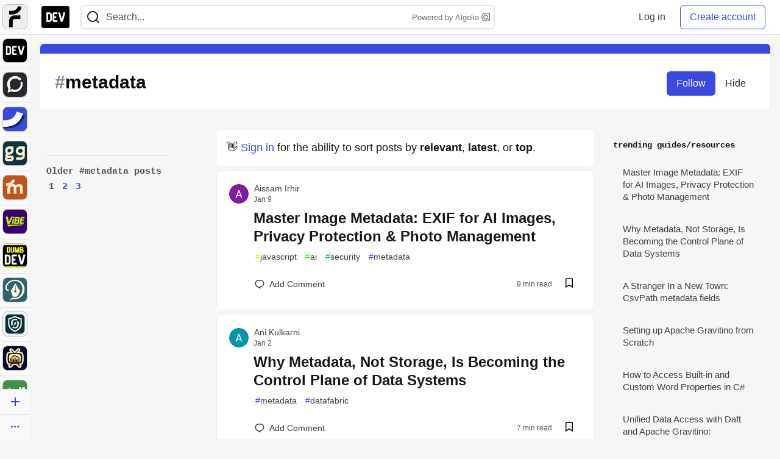

--- FILE ---
content_type: text/html; charset=utf-8
request_url: https://practicaldev-herokuapp-com.global.ssl.fastly.net/t/metadata
body_size: 27677
content:
<!DOCTYPE html>
<html lang="en">
  <head>
    <meta charset="utf-8">
    <title>Metadata - DEV Community</title>
    
  
<link rel="canonical" href="https://dev.to/t/metadata" />
<meta name="description" content="metadata content on DEV Community">
<meta name="keywords" content="software development, engineering, metadata">

<meta property="og:type" content="website" />
<meta property="og:url" content="https://dev.to/t/metadata" />
<meta property="og:title" content="Metadata" />
<meta property="og:description" content="Metadata content on DEV Community" />
<meta property="og:site_name" content="DEV Community" />

<meta name="twitter:site" content="@thepracticaldev">
<meta name="twitter:creator" content="@Metadata">
<meta name="twitter:title" content="Metadata">
<meta name="twitter:description" content="Metadata content on DEV Community">

  <meta name="twitter:card" content="summary_large_image">
  <meta property="og:image" content="https://dev-to-uploads.s3.amazonaws.com/uploads/articles/3otvb2z646ytpt1hl2rv.jpg">
  <meta name="twitter:image:src" content="https://dev-to-uploads.s3.amazonaws.com/uploads/articles/3otvb2z646ytpt1hl2rv.jpg">


      <meta name="last-updated" content="2026-01-30 19:41:44 UTC">
      <meta name="user-signed-in" content="false">
      <meta name="head-cached-at" content="1769802104">
      <meta name="environment" content="production">
      <link rel="stylesheet" href="https://assets.dev.to/assets/minimal-044fc0591881caab0b36d4290b5fda0e31f8f3762e63d2e084a7ad8e34ad0f35.css" media="all" id="main-minimal-stylesheet" />
<link rel="stylesheet" href="https://assets.dev.to/assets/views-c7218f14065ddf63ad3cbc57904019aca23aedfdaa05f2154e3a9c05cd3a4fd2.css" media="all" id="main-views-stylesheet" />
<link rel="stylesheet" href="https://assets.dev.to/assets/crayons-98d64176d3c80084bfc156b30d3cb255984cf0534815e2f01dba15c82604ea30.css" media="all" id="main-crayons-stylesheet" />

      <script src="https://assets.dev.to/assets/base-49a8fe4e07d8957dd667d261ec816890c300d63637698ea97a4da989fa01eeef.js" defer="defer"></script>
<script src="https://assets.dev.to/assets/application-7258612fccf5d56314a6e4ad1898b4f818f474c4bb3485e302428d489a769a17.js" defer="defer"></script>
<script src="https://assets.dev.to/assets/baseInitializers-2f0777a6d67046056f9f42665560ce072de3801292674358ddbad6e135c1891d.js" defer="defer"></script>
<script src="https://assets.dev.to/assets/baseTracking-b6bf73e5ee66633e151e7d5b7c6bbccedfa4c59e3615be97b98c4c0f543ddae7.js" defer="defer"></script>
<script src="https://assets.dev.to/assets/followButtons-a29380c2c88136b97b2b5e63e94614ff7458fc72e07cffa7b6153831c28a40d2.js" defer="defer"></script>

        <meta name="search-script" content="https://assets.dev.to/assets/Search-47b78c90427318f3a0e6fb7266d267b81e2bfe6e124e47aafdb9a513670fa8bc.js">
      <meta name="viewport" content="width=device-width, initial-scale=1.0, viewport-fit=cover">
      <link rel="icon" type="image/x-icon" href="https://media2.dev.to/dynamic/image/width=32,height=,fit=scale-down,gravity=auto,format=auto/https%3A%2F%2Fdev-to-uploads.s3.amazonaws.com%2Fuploads%2Farticles%2F8j7kvp660rqzt99zui8e.png" />
      <link rel="apple-touch-icon" href="https://media2.dev.to/dynamic/image/width=180,height=,fit=scale-down,gravity=auto,format=auto/https%3A%2F%2Fdev-to-uploads.s3.amazonaws.com%2Fuploads%2Farticles%2F8j7kvp660rqzt99zui8e.png">
      <link rel="apple-touch-icon" sizes="152x152" href="https://media2.dev.to/dynamic/image/width=152,height=,fit=scale-down,gravity=auto,format=auto/https%3A%2F%2Fdev-to-uploads.s3.amazonaws.com%2Fuploads%2Farticles%2F8j7kvp660rqzt99zui8e.png">
      <link rel="apple-touch-icon" sizes="180x180" href="https://media2.dev.to/dynamic/image/width=180,height=,fit=scale-down,gravity=auto,format=auto/https%3A%2F%2Fdev-to-uploads.s3.amazonaws.com%2Fuploads%2Farticles%2F8j7kvp660rqzt99zui8e.png">
      <link rel="apple-touch-icon" sizes="167x167" href="https://media2.dev.to/dynamic/image/width=167,height=,fit=scale-down,gravity=auto,format=auto/https%3A%2F%2Fdev-to-uploads.s3.amazonaws.com%2Fuploads%2Farticles%2F8j7kvp660rqzt99zui8e.png">
      <link href="https://media2.dev.to/dynamic/image/width=192,height=,fit=scale-down,gravity=auto,format=auto/https%3A%2F%2Fdev-to-uploads.s3.amazonaws.com%2Fuploads%2Farticles%2F8j7kvp660rqzt99zui8e.png" rel="icon" sizes="192x192" />
      <link href="https://media2.dev.to/dynamic/image/width=128,height=,fit=scale-down,gravity=auto,format=auto/https%3A%2F%2Fdev-to-uploads.s3.amazonaws.com%2Fuploads%2Farticles%2F8j7kvp660rqzt99zui8e.png" rel="icon" sizes="128x128" />
      <meta name="apple-mobile-web-app-title" content="dev.to">
      <meta name="application-name" content="dev.to">
      <meta name="theme-color" content="#ffffff" media="(prefers-color-scheme: light)">
      <meta name="theme-color" content="#000000" media="(prefers-color-scheme: dark)">
      <link rel="search" href="https://dev.to/open-search.xml" type="application/opensearchdescription+xml" title="DEV Community" />

      <meta property="forem:name" content="DEV Community" />
      <meta property="forem:logo" content="https://media2.dev.to/dynamic/image/width=512,height=,fit=scale-down,gravity=auto,format=auto/https%3A%2F%2Fdev-to-uploads.s3.amazonaws.com%2Fuploads%2Farticles%2F8j7kvp660rqzt99zui8e.png" />
      <meta property="forem:domain" content="dev.to" />
    
  </head>
      <body
        class="sans-serif-article-body default-header"
        data-user-status="logged-out"
        data-is-root-subforem="false"
        data-side-nav-visible="true"
        data-community-name="DEV Community"
        data-subscription-icon="https://assets.dev.to/assets/subscription-icon-805dfa7ac7dd660f07ed8d654877270825b07a92a03841aa99a1093bd00431b2.png"
        data-locale="en"
        data-honeybadger-key="hbp_nqu4Y66HuEKlD6YRGssZuRQnPOjDm50J8Zkr"
        data-deployed-at="2026-01-30T16:42:50Z"
        data-latest-commit-id="5d8521e6ed8cd5a83e5506570a4cc5d3905f4a12"
        data-ga-tracking="UA-71991109-1"
        data-cookie-banner-user-context="logged_out_only"
        data-cookie-banner-platform-context="off"
        data-algolia-id="PRSOBFP46H"
        data-algolia-search-key="9aa7d31610cba78851c9b1f63776a9dd"
        data-algolia-display="true"
        data-dynamic-url-component="bmar11"
        data-ga4-tracking-id="G-TYEM8Y3JN3">
        
        <script>
          if (navigator.userAgent === 'ForemWebView/1' || window.frameElement) {
            document.body.classList.add("hidden-shell");
          }
        </script>

        <link rel="stylesheet" href="https://assets.dev.to/assets/minimal-044fc0591881caab0b36d4290b5fda0e31f8f3762e63d2e084a7ad8e34ad0f35.css" media="all" id="secondary-minimal-stylesheet" />
<link rel="stylesheet" href="https://assets.dev.to/assets/views-c7218f14065ddf63ad3cbc57904019aca23aedfdaa05f2154e3a9c05cd3a4fd2.css" media="all" id="secondary-views-stylesheet" />
<link rel="stylesheet" href="https://assets.dev.to/assets/crayons-98d64176d3c80084bfc156b30d3cb255984cf0534815e2f01dba15c82604ea30.css" media="all" id="secondary-crayons-stylesheet" />

        <div id="body-styles">
          <style>
            :root {
              --accent-brand-lighter-rgb: 80, 99, 301;
              --accent-brand-rgb: 59, 73, 223;
              --accent-brand-darker-rgb: 47, 58, 178;
            }
          </style>
        </div>
        <div id="audiocontent" data-podcast="">
          
        </div>
            <nav id="main-side-bar" class="crayons-side-nav">
  <div class="crayons-side-nav__scrollable">
    <div id="main-sidebar-dropdown-trigger-35" aria-controls="main-sidebar-dropdown-35" data-sidebar-trigger="true" class="crayons-side-nav__item">
      <a class="crayons-side-nav-link" href="//forem.com" rel="noopener noreferrer" id="root-subforem-link" data-sidebar-subforem-id="35">
        <img src="https://media2.dev.to/dynamic/image/width=65,height=,fit=scale-down,gravity=auto,format=auto/https%3A%2F%2Fdev-to-uploads.s3.amazonaws.com%2Fuploads%2Farticles%2Fwalhydbusoe2o1pzxfwj.png" alt="Forem Logo" style="width: 100%; height: auto;">
      </a>
        <div class="profile-preview-card__content profile-preview-card__content--list crayons-dropdown p-4 pt-0 branded-7" id="root-feed-card">
          <header class="crayons-card__header">
            <h3 class="crayons-subtitle-2">
              Forem Feed
            </h3>
            <div class="fs-xs color-base-70">
              Follow new Subforems to improve your feed
            </div>
          </header>
          <div id="main-side-feed" class="crayons-card crayons-card--secondary crayons-layout__content">
          </div>
        </div>
    </div>
    <div id="main-sidebar-dropdown-trigger-1" aria-controls="main-sidebar-dropdown-1" data-sidebar-trigger="true" class="crayons-side-nav__item">
      <a class="crayons-side-nav-link" href="//dev.to" rel="noopener noreferrer" id="" data-sidebar-subforem-id="1">
        <img src="https://media2.dev.to/dynamic/image/width=65,height=,fit=scale-down,gravity=auto,format=auto/https%3A%2F%2Fdev-to-uploads.s3.amazonaws.com%2Fuploads%2Farticles%2F8j7kvp660rqzt99zui8e.png" alt="DEV Community Logo" style="width: 100%; height: auto;">
      </a>
        <div class="profile-preview-card__content crayons-dropdown p-4 pt-0 branded-7">
          <a href="//dev.to">
            <img src="https://media2.dev.to/dynamic/image/width=440,height=,fit=scale-down,gravity=auto,format=auto/https%3A%2F%2Fdev-to-uploads.s3.amazonaws.com%2Fuploads%2Farticles%2F3otvb2z646ytpt1hl2rv.jpg" class="crayons-side-nav__item-cover crayons-side-nav__item-cover--main" style="aspect-ratio: 10 / 5" alt="DEV Community Main Image">
          </a>
          <h3 class="py-2">
            <a href="//dev.to">DEV Community</a>
          </h3>
          <button name="button" type="button" data-info="{&quot;className&quot;:&quot;Subforem&quot;,&quot;style&quot;:&quot;&quot;,&quot;id&quot;:1,&quot;name&quot;:&quot;DEV Community&quot;}" class="crayons-btn follow-action-button whitespace-nowrap w-100 follow-subforem " aria-label="Follow Subforem: DEV Community" aria-pressed="false">Follow</button>
          <p class="crayons-text py-2 fs-s">
            A space to discuss and keep up software development and manage your software career
          </p>
        </div>
    </div>
    <div id="main-sidebar-dropdown-trigger-60" aria-controls="main-sidebar-dropdown-60" data-sidebar-trigger="true" class="crayons-side-nav__item">
      <a class="crayons-side-nav-link" href="//open.forem.com" rel="noopener noreferrer" id="" data-sidebar-subforem-id="60">
        <img src="https://media2.dev.to/dynamic/image/width=65,height=,fit=scale-down,gravity=auto,format=auto/https%3A%2F%2Fdev-to-uploads.s3.amazonaws.com%2Fuploads%2Farticles%2Fg8k8nlv7yl97085q8agp.png" alt="Open Forem Logo" style="width: 100%; height: auto;">
      </a>
        <div class="profile-preview-card__content crayons-dropdown p-4 pt-0 branded-7">
          <a href="//open.forem.com">
            <img src="https://media2.dev.to/dynamic/image/width=440,height=,fit=scale-down,gravity=auto,format=auto/https%3A%2F%2Fdev-to-uploads.s3.amazonaws.com%2Fuploads%2Farticles%2F9azopgwnjjpkgvtn5nux.png" class="crayons-side-nav__item-cover crayons-side-nav__item-cover--main" style="aspect-ratio: 10 / 5" alt="Open Forem Main Image">
          </a>
          <h3 class="py-2">
            <a href="//open.forem.com">Open Forem</a>
          </h3>
          <button name="button" type="button" data-info="{&quot;className&quot;:&quot;Subforem&quot;,&quot;style&quot;:&quot;&quot;,&quot;id&quot;:60,&quot;name&quot;:&quot;Open Forem&quot;}" class="crayons-btn follow-action-button whitespace-nowrap w-100 follow-subforem " aria-label="Follow Subforem: Open Forem" aria-pressed="false">Follow</button>
          <p class="crayons-text py-2 fs-s">
            A general discussion space for the Forem community. If it doesn&#39;t have a home elsewhere, it belongs here
          </p>
        </div>
    </div>
    <div id="main-sidebar-dropdown-trigger-36" aria-controls="main-sidebar-dropdown-36" data-sidebar-trigger="true" class="crayons-side-nav__item">
      <a class="crayons-side-nav-link" href="//future.forem.com" rel="noopener noreferrer" id="" data-sidebar-subforem-id="36">
        <img src="https://media2.dev.to/dynamic/image/width=65,height=,fit=scale-down,gravity=auto,format=auto/https%3A%2F%2Fdev-to-uploads.s3.amazonaws.com%2Fuploads%2Farticles%2F9xjsbjb3ulcgpx932599.png" alt="Future Logo" style="width: 100%; height: auto;">
      </a>
        <div class="profile-preview-card__content crayons-dropdown p-4 pt-0 branded-7">
          <a href="//future.forem.com">
            <img src="https://media2.dev.to/dynamic/image/width=440,height=,fit=scale-down,gravity=auto,format=auto/https%3A%2F%2Fdev-to-uploads.s3.amazonaws.com%2Fuploads%2Farticles%2Frnip9mvroe4n1spfm43q.png" class="crayons-side-nav__item-cover crayons-side-nav__item-cover--main" style="aspect-ratio: 10 / 5" alt="Future Main Image">
          </a>
          <h3 class="py-2">
            <a href="//future.forem.com">Future</a>
          </h3>
          <button name="button" type="button" data-info="{&quot;className&quot;:&quot;Subforem&quot;,&quot;style&quot;:&quot;&quot;,&quot;id&quot;:36,&quot;name&quot;:&quot;Future&quot;}" class="crayons-btn follow-action-button whitespace-nowrap w-100 follow-subforem " aria-label="Follow Subforem: Future" aria-pressed="false">Follow</button>
          <p class="crayons-text py-2 fs-s">
            News and discussion of science and technology such as AI, VR, cryptocurrency, quantum computing, and more.
          </p>
        </div>
    </div>
    <div id="main-sidebar-dropdown-trigger-43" aria-controls="main-sidebar-dropdown-43" data-sidebar-trigger="true" class="crayons-side-nav__item">
      <a class="crayons-side-nav-link" href="//gg.forem.com" rel="noopener noreferrer" id="" data-sidebar-subforem-id="43">
        <img src="https://media2.dev.to/dynamic/image/width=65,height=,fit=scale-down,gravity=auto,format=auto/https%3A%2F%2Fdev-to-uploads.s3.amazonaws.com%2Fuploads%2Farticles%2Fd89n749pwv3d05i93pfd.png" alt="Gamers Forem Logo" style="width: 100%; height: auto;">
      </a>
        <div class="profile-preview-card__content crayons-dropdown p-4 pt-0 branded-7">
          <a href="//gg.forem.com">
            <img src="https://media2.dev.to/dynamic/image/width=440,height=,fit=scale-down,gravity=auto,format=auto/https%3A%2F%2Fdev-to-uploads.s3.amazonaws.com%2Fuploads%2Farticles%2Fgg6i5z7ureeu96cayz19.png" class="crayons-side-nav__item-cover crayons-side-nav__item-cover--main" style="aspect-ratio: 10 / 5" alt="Gamers Forem Main Image">
          </a>
          <h3 class="py-2">
            <a href="//gg.forem.com">Gamers Forem</a>
          </h3>
          <button name="button" type="button" data-info="{&quot;className&quot;:&quot;Subforem&quot;,&quot;style&quot;:&quot;&quot;,&quot;id&quot;:43,&quot;name&quot;:&quot;Gamers Forem&quot;}" class="crayons-btn follow-action-button whitespace-nowrap w-100 follow-subforem " aria-label="Follow Subforem: Gamers Forem" aria-pressed="false">Follow</button>
          <p class="crayons-text py-2 fs-s">
            An inclusive community for gaming enthusiasts
          </p>
        </div>
    </div>
    <div id="main-sidebar-dropdown-trigger-42" aria-controls="main-sidebar-dropdown-42" data-sidebar-trigger="true" class="crayons-side-nav__item">
      <a class="crayons-side-nav-link" href="//music.forem.com" rel="noopener noreferrer" id="" data-sidebar-subforem-id="42">
        <img src="https://media2.dev.to/dynamic/image/width=65,height=,fit=scale-down,gravity=auto,format=auto/https%3A%2F%2Fdev-to-uploads.s3.amazonaws.com%2Fuploads%2Farticles%2Feyc812o5ed0he648y218.png" alt="Music Forem Logo" style="width: 100%; height: auto;">
      </a>
        <div class="profile-preview-card__content crayons-dropdown p-4 pt-0 branded-7">
          <a href="//music.forem.com">
            <img src="https://media2.dev.to/dynamic/image/width=440,height=,fit=scale-down,gravity=auto,format=auto/https%3A%2F%2Fdev-to-uploads.s3.amazonaws.com%2Fuploads%2Farticles%2Fqji7l84bi520qypekh4t.png" class="crayons-side-nav__item-cover crayons-side-nav__item-cover--main" style="aspect-ratio: 10 / 5" alt="Music Forem Main Image">
          </a>
          <h3 class="py-2">
            <a href="//music.forem.com">Music Forem</a>
          </h3>
          <button name="button" type="button" data-info="{&quot;className&quot;:&quot;Subforem&quot;,&quot;style&quot;:&quot;&quot;,&quot;id&quot;:42,&quot;name&quot;:&quot;Music Forem&quot;}" class="crayons-btn follow-action-button whitespace-nowrap w-100 follow-subforem " aria-label="Follow Subforem: Music Forem" aria-pressed="false">Follow</button>
          <p class="crayons-text py-2 fs-s">
            From composing and gigging to gear, hot music takes, and everything in between.
          </p>
        </div>
    </div>
    <div id="main-sidebar-dropdown-trigger-44" aria-controls="main-sidebar-dropdown-44" data-sidebar-trigger="true" class="crayons-side-nav__item">
      <a class="crayons-side-nav-link" href="//vibe.forem.com" rel="noopener noreferrer" id="" data-sidebar-subforem-id="44">
        <img src="https://media2.dev.to/dynamic/image/width=65,height=,fit=scale-down,gravity=auto,format=auto/https%3A%2F%2Fdev-to-uploads.s3.amazonaws.com%2Fuploads%2Farticles%2Fzhktp1xvmpf29y860wd3.png" alt="Vibe Coding Forem Logo" style="width: 100%; height: auto;">
      </a>
        <div class="profile-preview-card__content crayons-dropdown p-4 pt-0 branded-7">
          <a href="//vibe.forem.com">
            <img src="https://media2.dev.to/dynamic/image/width=440,height=,fit=scale-down,gravity=auto,format=auto/https%3A%2F%2Fdev-to-uploads.s3.amazonaws.com%2Fuploads%2Farticles%2Fetixkjcs50ddkp6wlv4p.png" class="crayons-side-nav__item-cover crayons-side-nav__item-cover--main" style="aspect-ratio: 10 / 5" alt="Vibe Coding Forem Main Image">
          </a>
          <h3 class="py-2">
            <a href="//vibe.forem.com">Vibe Coding Forem</a>
          </h3>
          <button name="button" type="button" data-info="{&quot;className&quot;:&quot;Subforem&quot;,&quot;style&quot;:&quot;&quot;,&quot;id&quot;:44,&quot;name&quot;:&quot;Vibe Coding Forem&quot;}" class="crayons-btn follow-action-button whitespace-nowrap w-100 follow-subforem " aria-label="Follow Subforem: Vibe Coding Forem" aria-pressed="false">Follow</button>
          <p class="crayons-text py-2 fs-s">
            Discussing AI software development, and showing off what we&#39;re building.
          </p>
        </div>
    </div>
    <div id="main-sidebar-dropdown-trigger-41" aria-controls="main-sidebar-dropdown-41" data-sidebar-trigger="true" class="crayons-side-nav__item">
      <a class="crayons-side-nav-link" href="//dumb.dev.to" rel="noopener noreferrer" id="" data-sidebar-subforem-id="41">
        <img src="https://media2.dev.to/dynamic/image/width=65,height=,fit=scale-down,gravity=auto,format=auto/https%3A%2F%2Fdev-to-uploads.s3.amazonaws.com%2Fuploads%2Farticles%2Finbbclsxtvxdfo0p2n66.png" alt="DUMB DEV Community Logo" style="width: 100%; height: auto;">
      </a>
        <div class="profile-preview-card__content crayons-dropdown p-4 pt-0 branded-7">
          <a href="//dumb.dev.to">
            <img src="https://media2.dev.to/dynamic/image/width=440,height=,fit=scale-down,gravity=auto,format=auto/https%3A%2F%2Fdev-to-uploads.s3.amazonaws.com%2Fuploads%2Farticles%2Fvb6sq9t5ehunzj4r4695.png" class="crayons-side-nav__item-cover crayons-side-nav__item-cover--main" style="aspect-ratio: 10 / 5" alt="DUMB DEV Community Main Image">
          </a>
          <h3 class="py-2">
            <a href="//dumb.dev.to">DUMB DEV Community</a>
          </h3>
          <button name="button" type="button" data-info="{&quot;className&quot;:&quot;Subforem&quot;,&quot;style&quot;:&quot;&quot;,&quot;id&quot;:41,&quot;name&quot;:&quot;DUMB DEV Community&quot;}" class="crayons-btn follow-action-button whitespace-nowrap w-100 follow-subforem " aria-label="Follow Subforem: DUMB DEV Community" aria-pressed="false">Follow</button>
          <p class="crayons-text py-2 fs-s">
            Memes and software development shitposting
          </p>
        </div>
    </div>
    <div id="main-sidebar-dropdown-trigger-48" aria-controls="main-sidebar-dropdown-48" data-sidebar-trigger="true" class="crayons-side-nav__item">
      <a class="crayons-side-nav-link" href="//design.forem.com" rel="noopener noreferrer" id="" data-sidebar-subforem-id="48">
        <img src="https://media2.dev.to/dynamic/image/width=65,height=,fit=scale-down,gravity=auto,format=auto/https%3A%2F%2Fdev-to-uploads.s3.amazonaws.com%2Fuploads%2Farticles%2Ff83jl8yxfp6c5srbo02f.png" alt="Design Community Logo" style="width: 100%; height: auto;">
      </a>
        <div class="profile-preview-card__content crayons-dropdown p-4 pt-0 branded-7">
          <a href="//design.forem.com">
            <img src="https://media2.dev.to/dynamic/image/width=440,height=,fit=scale-down,gravity=auto,format=auto/https%3A%2F%2Fdev-to-uploads.s3.amazonaws.com%2Fuploads%2Farticles%2Fujjn1ap9mpq8bwzn76em.png" class="crayons-side-nav__item-cover crayons-side-nav__item-cover--main" style="aspect-ratio: 10 / 5" alt="Design Community Main Image">
          </a>
          <h3 class="py-2">
            <a href="//design.forem.com">Design Community</a>
          </h3>
          <button name="button" type="button" data-info="{&quot;className&quot;:&quot;Subforem&quot;,&quot;style&quot;:&quot;&quot;,&quot;id&quot;:48,&quot;name&quot;:&quot;Design Community&quot;}" class="crayons-btn follow-action-button whitespace-nowrap w-100 follow-subforem " aria-label="Follow Subforem: Design Community" aria-pressed="false">Follow</button>
          <p class="crayons-text py-2 fs-s">
            Web design, graphic design and everything in-between
          </p>
        </div>
    </div>
    <div id="main-sidebar-dropdown-trigger-59" aria-controls="main-sidebar-dropdown-59" data-sidebar-trigger="true" class="crayons-side-nav__item">
      <a class="crayons-side-nav-link" href="//zeroday.forem.com" rel="noopener noreferrer" id="" data-sidebar-subforem-id="59">
        <img src="https://media2.dev.to/dynamic/image/width=65,height=,fit=scale-down,gravity=auto,format=auto/https%3A%2F%2Fdev-to-uploads.s3.amazonaws.com%2Fuploads%2Farticles%2Fdmn0m1ocwggrdvsma2cm.png" alt="Security Forem Logo" style="width: 100%; height: auto;">
      </a>
        <div class="profile-preview-card__content crayons-dropdown p-4 pt-0 branded-7">
          <a href="//zeroday.forem.com">
            <img src="https://media2.dev.to/dynamic/image/width=440,height=,fit=scale-down,gravity=auto,format=auto/https%3A%2F%2Fdev-to-uploads.s3.amazonaws.com%2Fuploads%2Farticles%2Fhlhtmj657f6j9nh8mxwm.png" class="crayons-side-nav__item-cover crayons-side-nav__item-cover--main" style="aspect-ratio: 10 / 5" alt="Security Forem Main Image">
          </a>
          <h3 class="py-2">
            <a href="//zeroday.forem.com">Security Forem</a>
          </h3>
          <button name="button" type="button" data-info="{&quot;className&quot;:&quot;Subforem&quot;,&quot;style&quot;:&quot;&quot;,&quot;id&quot;:59,&quot;name&quot;:&quot;Security Forem&quot;}" class="crayons-btn follow-action-button whitespace-nowrap w-100 follow-subforem " aria-label="Follow Subforem: Security Forem" aria-pressed="false">Follow</button>
          <p class="crayons-text py-2 fs-s">
            Your central hub for all things security. From ethical hacking and CTFs to GRC and career development, for beginners and pros alike
          </p>
        </div>
    </div>
    <div id="main-sidebar-dropdown-trigger-46" aria-controls="main-sidebar-dropdown-46" data-sidebar-trigger="true" class="crayons-side-nav__item">
      <a class="crayons-side-nav-link" href="//popcorn.forem.com" rel="noopener noreferrer" id="" data-sidebar-subforem-id="46">
        <img src="https://media2.dev.to/dynamic/image/width=65,height=,fit=scale-down,gravity=auto,format=auto/https%3A%2F%2Fdev-to-uploads.s3.amazonaws.com%2Fuploads%2Farticles%2Fmkwem77uxpvir9vy9eeu.png" alt="Popcorn Movies and TV Logo" style="width: 100%; height: auto;">
      </a>
        <div class="profile-preview-card__content crayons-dropdown p-4 pt-0 branded-7">
          <a href="//popcorn.forem.com">
            <img src="https://media2.dev.to/dynamic/image/width=440,height=,fit=scale-down,gravity=auto,format=auto/https%3A%2F%2Fdev-to-uploads.s3.amazonaws.com%2Fuploads%2Farticles%2Fi8rwbqi6l4wln8kbx606.png" class="crayons-side-nav__item-cover crayons-side-nav__item-cover--main" style="aspect-ratio: 10 / 5" alt="Popcorn Movies and TV Main Image">
          </a>
          <h3 class="py-2">
            <a href="//popcorn.forem.com">Popcorn Movies and TV</a>
          </h3>
          <button name="button" type="button" data-info="{&quot;className&quot;:&quot;Subforem&quot;,&quot;style&quot;:&quot;&quot;,&quot;id&quot;:46,&quot;name&quot;:&quot;Popcorn Movies and TV&quot;}" class="crayons-btn follow-action-button whitespace-nowrap w-100 follow-subforem " aria-label="Follow Subforem: Popcorn Movies and TV" aria-pressed="false">Follow</button>
          <p class="crayons-text py-2 fs-s">
            Movie and TV enthusiasm, criticism and everything in-between.
          </p>
        </div>
    </div>
    <div id="main-sidebar-dropdown-trigger-47" aria-controls="main-sidebar-dropdown-47" data-sidebar-trigger="true" class="crayons-side-nav__item">
      <a class="crayons-side-nav-link" href="//golf.forem.com" rel="noopener noreferrer" id="" data-sidebar-subforem-id="47">
        <img src="https://media2.dev.to/dynamic/image/width=65,height=,fit=scale-down,gravity=auto,format=auto/https%3A%2F%2Fdev-to-uploads.s3.amazonaws.com%2Fuploads%2Farticles%2Fnijx8yj8r5psetuqsw5z.png" alt="Golf Forem Logo" style="width: 100%; height: auto;">
      </a>
        <div class="profile-preview-card__content crayons-dropdown p-4 pt-0 branded-7">
          <a href="//golf.forem.com">
            <img src="https://media2.dev.to/dynamic/image/width=440,height=,fit=scale-down,gravity=auto,format=auto/https%3A%2F%2Fdev-to-uploads.s3.amazonaws.com%2Fuploads%2Farticles%2Fp2khtue7prp0t5p0pouh.png" class="crayons-side-nav__item-cover crayons-side-nav__item-cover--main" style="aspect-ratio: 10 / 5" alt="Golf Forem Main Image">
          </a>
          <h3 class="py-2">
            <a href="//golf.forem.com">Golf Forem</a>
          </h3>
          <button name="button" type="button" data-info="{&quot;className&quot;:&quot;Subforem&quot;,&quot;style&quot;:&quot;&quot;,&quot;id&quot;:47,&quot;name&quot;:&quot;Golf Forem&quot;}" class="crayons-btn follow-action-button whitespace-nowrap w-100 follow-subforem " aria-label="Follow Subforem: Golf Forem" aria-pressed="false">Follow</button>
          <p class="crayons-text py-2 fs-s">
            A community of golfers and golfing enthusiasts
          </p>
        </div>
    </div>
    <div id="main-sidebar-dropdown-trigger-55" aria-controls="main-sidebar-dropdown-55" data-sidebar-trigger="true" class="crayons-side-nav__item">
      <a class="crayons-side-nav-link" href="//crypto.forem.com" rel="noopener noreferrer" id="" data-sidebar-subforem-id="55">
        <img src="https://media2.dev.to/dynamic/image/width=65,height=,fit=scale-down,gravity=auto,format=auto/https%3A%2F%2Fdev-to-uploads.s3.amazonaws.com%2Fuploads%2Farticles%2Fzbfoyqjor9xqe5xtqani.png" alt="Crypto Forem Logo" style="width: 100%; height: auto;">
      </a>
        <div class="profile-preview-card__content crayons-dropdown p-4 pt-0 branded-7">
          <a href="//crypto.forem.com">
            <img src="https://media2.dev.to/dynamic/image/width=440,height=,fit=scale-down,gravity=auto,format=auto/https%3A%2F%2Fdev-to-uploads.s3.amazonaws.com%2Fuploads%2Farticles%2Fg0rowhjp8x0bqzdsmq0w.png" class="crayons-side-nav__item-cover crayons-side-nav__item-cover--main" style="aspect-ratio: 10 / 5" alt="Crypto Forem Main Image">
          </a>
          <h3 class="py-2">
            <a href="//crypto.forem.com">Crypto Forem</a>
          </h3>
          <button name="button" type="button" data-info="{&quot;className&quot;:&quot;Subforem&quot;,&quot;style&quot;:&quot;&quot;,&quot;id&quot;:55,&quot;name&quot;:&quot;Crypto Forem&quot;}" class="crayons-btn follow-action-button whitespace-nowrap w-100 follow-subforem " aria-label="Follow Subforem: Crypto Forem" aria-pressed="false">Follow</button>
          <p class="crayons-text py-2 fs-s">
            A collaborative community for all things Crypto—from Bitcoin to protocol development and DeFi to NFTs and market analysis.
          </p>
        </div>
    </div>
    <div id="main-sidebar-dropdown-trigger-61" aria-controls="main-sidebar-dropdown-61" data-sidebar-trigger="true" class="crayons-side-nav__item">
      <a class="crayons-side-nav-link" href="//parenting.forem.com" rel="noopener noreferrer" id="" data-sidebar-subforem-id="61">
        <img src="https://media2.dev.to/dynamic/image/width=65,height=,fit=scale-down,gravity=auto,format=auto/https%3A%2F%2Fdev-to-uploads.s3.amazonaws.com%2Fuploads%2Fsubforem_images%2Fmain_logo_5A1ZlPe69YTXNRsAxCXK.png" alt="Parenting Logo" style="width: 100%; height: auto;">
      </a>
        <div class="profile-preview-card__content crayons-dropdown p-4 pt-0 branded-7">
          <a href="//parenting.forem.com">
            <img src="https://media2.dev.to/dynamic/image/width=440,height=,fit=scale-down,gravity=auto,format=auto/https%3A%2F%2Fdev-to-uploads.s3.amazonaws.com%2Fuploads%2Fsubforem_images%2Fsocial_card_rFghJWhbtJWReC430aDM.png" class="crayons-side-nav__item-cover crayons-side-nav__item-cover--main" style="aspect-ratio: 10 / 5" alt="Parenting Main Image">
          </a>
          <h3 class="py-2">
            <a href="//parenting.forem.com">Parenting</a>
          </h3>
          <button name="button" type="button" data-info="{&quot;className&quot;:&quot;Subforem&quot;,&quot;style&quot;:&quot;&quot;,&quot;id&quot;:61,&quot;name&quot;:&quot;Parenting&quot;}" class="crayons-btn follow-action-button whitespace-nowrap w-100 follow-subforem " aria-label="Follow Subforem: Parenting" aria-pressed="false">Follow</button>
          <p class="crayons-text py-2 fs-s">
            A place for parents to the share the joys, challenges, and wisdom that come from raising kids. We&#39;re here for them and for each other.
          </p>
        </div>
    </div>
    <div id="main-sidebar-dropdown-trigger-39" aria-controls="main-sidebar-dropdown-39" data-sidebar-trigger="true" class="crayons-side-nav__item">
      <a class="crayons-side-nav-link" href="//core.forem.com" rel="noopener noreferrer" id="" data-sidebar-subforem-id="39">
        <img src="https://media2.dev.to/dynamic/image/width=65,height=,fit=scale-down,gravity=auto,format=auto/https%3A%2F%2Fdev-to-uploads.s3.amazonaws.com%2Fuploads%2Farticles%2Fupzbzgpb13b3e0dfxf51.png" alt="Forem Core Logo" style="width: 100%; height: auto;">
      </a>
        <div class="profile-preview-card__content crayons-dropdown p-4 pt-0 branded-7">
          <a href="//core.forem.com">
            <img src="https://media2.dev.to/dynamic/image/width=440,height=,fit=scale-down,gravity=auto,format=auto/https%3A%2F%2Fdev-to-uploads.s3.amazonaws.com%2Fuploads%2Farticles%2F7qi7bzwq9yok35no2owa.png" class="crayons-side-nav__item-cover crayons-side-nav__item-cover--main" style="aspect-ratio: 10 / 5" alt="Forem Core Main Image">
          </a>
          <h3 class="py-2">
            <a href="//core.forem.com">Forem Core</a>
          </h3>
          <button name="button" type="button" data-info="{&quot;className&quot;:&quot;Subforem&quot;,&quot;style&quot;:&quot;&quot;,&quot;id&quot;:39,&quot;name&quot;:&quot;Forem Core&quot;}" class="crayons-btn follow-action-button whitespace-nowrap w-100 follow-subforem " aria-label="Follow Subforem: Forem Core" aria-pressed="false">Follow</button>
          <p class="crayons-text py-2 fs-s">
            Discussing the core forem open source software project — features, bugs, performance, self-hosting.
          </p>
        </div>
    </div>
    <div id="main-sidebar-dropdown-trigger-51" aria-controls="main-sidebar-dropdown-51" data-sidebar-trigger="true" class="crayons-side-nav__item">
      <a class="crayons-side-nav-link" href="//maker.forem.com" rel="noopener noreferrer" id="" data-sidebar-subforem-id="51">
        <img src="https://media2.dev.to/dynamic/image/width=65,height=,fit=scale-down,gravity=auto,format=auto/https%3A%2F%2Fdev-to-uploads.s3.amazonaws.com%2Fuploads%2Farticles%2F7mwsgj74kx4dn0fliwh7.png" alt="Maker Forem Logo" style="width: 100%; height: auto;">
      </a>
        <div class="profile-preview-card__content crayons-dropdown p-4 pt-0 branded-7">
          <a href="//maker.forem.com">
            <img src="https://media2.dev.to/dynamic/image/width=440,height=,fit=scale-down,gravity=auto,format=auto/https%3A%2F%2Fdev-to-uploads.s3.amazonaws.com%2Fuploads%2Farticles%2F01bkopv3unqemfs036vr.png" class="crayons-side-nav__item-cover crayons-side-nav__item-cover--main" style="aspect-ratio: 10 / 5" alt="Maker Forem Main Image">
          </a>
          <h3 class="py-2">
            <a href="//maker.forem.com">Maker Forem</a>
          </h3>
          <button name="button" type="button" data-info="{&quot;className&quot;:&quot;Subforem&quot;,&quot;style&quot;:&quot;&quot;,&quot;id&quot;:51,&quot;name&quot;:&quot;Maker Forem&quot;}" class="crayons-btn follow-action-button whitespace-nowrap w-100 follow-subforem " aria-label="Follow Subforem: Maker Forem" aria-pressed="false">Follow</button>
          <p class="crayons-text py-2 fs-s">
            A community for makers, hobbyists, and professionals to discuss Arduino, Raspberry Pi, 3D printing, and much more.
          </p>
        </div>
    </div>
    <div id="main-sidebar-dropdown-trigger-63" aria-controls="main-sidebar-dropdown-63" data-sidebar-trigger="true" class="crayons-side-nav__item">
      <a class="crayons-side-nav-link" href="//hmpljs.forem.com" rel="noopener noreferrer" id="" data-sidebar-subforem-id="63">
        <img src="https://media2.dev.to/dynamic/image/width=65,height=,fit=scale-down,gravity=auto,format=auto/https%3A%2F%2Fdev-to-uploads.s3.amazonaws.com%2Fuploads%2Farticles%2F3yl1tok1l7116unun3e9.png" alt="HMPL.js Forem Logo" style="width: 100%; height: auto;">
      </a>
        <div class="profile-preview-card__content crayons-dropdown p-4 pt-0 branded-7">
          <a href="//hmpljs.forem.com">
            <img src="https://media2.dev.to/dynamic/image/width=440,height=,fit=scale-down,gravity=auto,format=auto/https%3A%2F%2Fdev-to-uploads.s3.amazonaws.com%2Fuploads%2Farticles%2F5ccjfqjnhjn866cfyngt.png" class="crayons-side-nav__item-cover crayons-side-nav__item-cover--main" style="aspect-ratio: 10 / 5" alt="HMPL.js Forem Main Image">
          </a>
          <h3 class="py-2">
            <a href="//hmpljs.forem.com">HMPL.js Forem</a>
          </h3>
          <button name="button" type="button" data-info="{&quot;className&quot;:&quot;Subforem&quot;,&quot;style&quot;:&quot;&quot;,&quot;id&quot;:63,&quot;name&quot;:&quot;HMPL.js Forem&quot;}" class="crayons-btn follow-action-button whitespace-nowrap w-100 follow-subforem " aria-label="Follow Subforem: HMPL.js Forem" aria-pressed="false">Follow</button>
          <p class="crayons-text py-2 fs-s">
            For developers using HMPL.js to build fast, lightweight web apps. A space to share projects, ask questions, and discuss server-driven templating
          </p>
        </div>
    </div>
  </div>
  <a class="crayons-side-nav__item crayons-side-nav__item--add subforems-menu-tooltip" href="/subforems/new" data-tooltip="New subforem">
    <svg xmlns="http://www.w3.org/2000/svg" fill="none" height="24" width="24" role="img" aria-labelledby="aflaslpnp8u6rvpw0obf941lgzlneryq" class="crayons-icon "><title id="aflaslpnp8u6rvpw0obf941lgzlneryq">Dropdown menu</title>
    <path d="M11 11V5h2v6h6v2h-6v6h-2v-6H5v-2z" fill="#08090a"></path>
</svg>

  </a>
  <a class="crayons-side-nav__item crayons-side-nav__item--menu subforems-menu-tooltip" href="/subforems" data-tooltip="View all Subforems">
    <svg xmlns="http://www.w3.org/2000/svg" width="24" height="24" viewBox="0 0 24 24" role="img" aria-labelledby="ag03q7jarbax8mc8pgks66t8sfktauxm" class="crayons-icon "><title id="ag03q7jarbax8mc8pgks66t8sfktauxm">Dropdown menu</title>
    <path fill-rule="evenodd" clip-rule="evenodd" d="M8.25 12a1.5 1.5 0 11-3 0 1.5 1.5 0 013 0zm5.25 0a1.5 1.5 0 11-3 0 1.5 1.5 0 013 0zm3.75 1.5a1.5 1.5 0 100-3 1.5 1.5 0 000 3z"></path>
</svg>

  </a>
</nav>

<script>
  (function () {
    // Utility: base64 unicode decode (for cookie payload)
    function base64DecodeUnicode(str) {
      try {
        return decodeURIComponent(
          atob(str)
            .split("")
            .map((c) => {
              return "%" + ("00" + c.charCodeAt(0).toString(16)).slice(-2);
            })
            .join(""),
        );
      } catch (e) {
        console.error("base64DecodeUnicode failed:", e);
        return null;
      }
    }

    function getCookie(name) {
      const match = document.cookie.match(
        new RegExp("(^|; )" + name.replace(/([.*+?^${}()|[\]\\])/g, "\\$1") + "=([^;]*)"),
      );
      return match ? decodeURIComponent(match[2]) : null;
    }

    function getUserFromCookie() {
      const raw = getCookie("current_user");
      if (!raw) return null;
      const decoded = base64DecodeUnicode(raw);
      if (!decoded) return null;
      try {
        return JSON.parse(decoded);
      } catch (e) {
        console.error("Parsing user from cookie failed:", e);
        return null;
      }
    }

    // --- user acquisition: prefer cookie, fallback to localStorage ---
    const storedCurrentUser = (() => {
      const fromCookie = getUserFromCookie();
      if (fromCookie) return fromCookie;
      const stored = localStorage?.getItem("current_user");
      if (!stored) return null;
      try {
        return JSON.parse(stored);
      } catch (e) {
        console.error("Parsing user from localStorage failed:", e);
        return null;
      }
    })();

    // apply authorization/display logic and reorder if present
    if (storedCurrentUser) {

      if (storedCurrentUser?.ordered_subforem_ids?.length > 0) {
        const subforemIds = storedCurrentUser.ordered_subforem_ids;
        const sidebar = document.getElementById("main-side-bar");
        const rootLink = document.getElementById("root-subforem-link");
        const rootSubforemId = rootLink?.getAttribute("data-sidebar-subforem-id");

        const subforemElements = sidebar.querySelectorAll("[data-sidebar-subforem-id]");
        const subforemMap = {};

        subforemElements.forEach((el) => {
          const id = el.getAttribute("data-sidebar-subforem-id");
          if (id !== rootSubforemId) {
            subforemMap[id] = el.closest(".crayons-side-nav__item");
          }
        });

        // remove non-root existing items
        Object.values(subforemMap).forEach((item) => {
          if (item && item.parentNode) {
            item.remove();
          }
        });

        // append in user's order (excluding root)
        const scrollableContainer = sidebar.querySelector(".crayons-side-nav__scrollable");
        subforemIds.forEach((id) => {
          if (id !== rootSubforemId && subforemMap[id]) {
            scrollableContainer.appendChild(subforemMap[id]);
          }
        });

        // append leftovers not in the user's list
        Object.keys(subforemMap).forEach((id) => {
          const parsedId = parseInt(id, 10);
          if (!subforemIds.includes(parsedId) && subforemMap[id]) {
            scrollableContainer.appendChild(subforemMap[id]);
          }
        });

        // ensure menu is last
        const menu = sidebar.querySelector(".crayons-side-nav__item--menu");
        if (menu) {
          sidebar.appendChild(menu);
        }
      }
    }

    // active subforem highlight based on current context
    const currentSubforemId = document.body.getAttribute("data-subforem-id");
    if (currentSubforemId) {
      const matching = document.querySelector(
        `[data-sidebar-subforem-id="${currentSubforemId}"]`,
      );
      if (matching) {
        matching.classList.add("active");
      }
    }
  })();
</script>

<script>
  document.addEventListener("DOMContentLoaded", () => {
    const sidebar = document.getElementById("main-side-bar");
    if (!sidebar) return;

    const items = sidebar.querySelectorAll(".crayons-side-nav__item");
    let hoverTimeout;
    let hasMoved = false;
    let lastMouseX = 0;
    let lastMouseY = 0;

    document.addEventListener("mousemove", (e) => {
      lastMouseX = e.clientX;
      lastMouseY = e.clientY;
      hasMoved = true;
    });

    items.forEach((item) => {
      item.addEventListener("mouseleave", function () {
        this.dataset.hasLeftOnce = "true";
        if (this.classList.contains("hovered")) {
          this.classList.remove("hovered");
          this.classList.add("not-hovered");
        }
      });

      item.addEventListener("mouseenter", function (e) {
        if (!hasMoved && !this.dataset.hasLeftOnce) {
          return;
        }

        const targetItem = this;
        const currentActive = sidebar.querySelector(
          ".crayons-side-nav__item.hovered",
        );

        const switchActiveState = () => {
          if (currentActive && currentActive !== targetItem) {
            currentActive.classList.remove("hovered");
            currentActive.classList.add("not-hovered");
            
            // Reset styles on the previous active item's pop-out card
            const previousPreviewCard = currentActive.querySelector(".profile-preview-card__content");
            if (previousPreviewCard) {
              previousPreviewCard.style.position = '';
              previousPreviewCard.style.left = '';
              previousPreviewCard.style.top = '';
              previousPreviewCard.style.bottom = '';
              previousPreviewCard.style.width = '';
              previousPreviewCard.style.zIndex = '';
            }
          }
          targetItem.classList.remove("not-hovered");
          targetItem.classList.add("hovered");
          let feedEl = document.getElementById('root-feed-card');
          if (feedEl) {
            feedEl.scrollTop = 0;
          }

          // --- NEW LOGIC START ---
          const previewCard = targetItem.querySelector(
            ".profile-preview-card__content",
          );
          if (previewCard) {
            const rect = targetItem.getBoundingClientRect();
            
            // Position the card relative to the viewport
            previewCard.style.position = 'fixed';
            previewCard.style.left = '48px';
            previewCard.style.width = '290px';
            previewCard.style.zIndex = '3000';
            
            if (window.innerHeight - rect.bottom < 280) {
              previewCard.classList.add("profile-preview-card__upsidedown");
              previewCard.style.top = 'auto';
              previewCard.style.bottom = `${window.innerHeight - rect.bottom - 30}px`;
            } else {
              previewCard.classList.remove("profile-preview-card__upsidedown");
              previewCard.style.top = `${rect.top - 30}px`;
              previewCard.style.bottom = 'auto';
            }
          }
          // --- NEW LOGIC END ---
        };

        clearTimeout(hoverTimeout);

        let delay = 20;
        const deltaX = e.clientX - lastMouseX;
        const deltaY = e.clientY - lastMouseY;

        if (deltaX > 10 && deltaX >= Math.abs(deltaY)) {
          delay = 250;
        }

        if (currentActive && currentActive !== targetItem) {
          hoverTimeout = setTimeout(switchActiveState, delay);
        } else {
          switchActiveState();
        }
      });
    });

    sidebar.addEventListener("mouseleave", () => {
      clearTimeout(hoverTimeout);
      const activeItem = sidebar.querySelector(
        ".crayons-side-nav__item.hovered",
      );
      if (activeItem) {
        activeItem.classList.remove("hovered");
        activeItem.classList.add("not-hovered");
        
        // Reset any inline styles on the pop-out card
        const previewCard = activeItem.querySelector(".profile-preview-card__content");
        if (previewCard) {
          previewCard.style.position = '';
          previewCard.style.left = '';
          previewCard.style.top = '';
          previewCard.style.bottom = '';
          previewCard.style.width = '';
          previewCard.style.zIndex = '';
        }
      }
    });
  });
</script>

<script src="https://assets.dev.to/assets/mainSidebar-10996dbfced598bf8143689e86ee995945103270acd272ccf8bab9d50c74074b.js" defer="defer"></script>

        <div class="navigation-progress" id="navigation-progress"></div>

<header id="topbar" class="crayons-header topbar print-hidden">
  <span id="route-change-target" tabindex="-1"></span>
  <a href="#main-content" class="skip-content-link">Skip to content</a>
  <div class="crayons-header__container">
    <span class="inline-block m:hidden ">
      <button class="c-btn c-btn--icon-alone js-hamburger-trigger mx-2">
        <svg xmlns="http://www.w3.org/2000/svg" width="24" height="24" viewBox="0 0 24 24" role="img" aria-labelledby="ak7s270s87fs5pnfi3don7shhg63frbm" class="crayons-icon"><title id="ak7s270s87fs5pnfi3don7shhg63frbm">Navigation menu</title>
    <path d="M3 4h18v2H3V4zm0 7h18v2H3v-2zm0 7h18v2H3v-2z"></path>
</svg>

      </button>
    </span>
    <a href="/" class="site-logo" aria-label="DEV Community Home" >
    <img class="site-logo__img"
         src="https://media2.dev.to/dynamic/image/quality=100/https://dev-to-uploads.s3.amazonaws.com/uploads/logos/resized_logo_UQww2soKuUsjaOGNB38o.png"
         style="aspect-ratio: 10 / 8"
         alt="DEV Community">
</a>


    <div class="crayons-header--search js-search-form" id="header-search">
      <form accept-charset="UTF-8" method="get" action="/search" role="search">
        <div class="crayons-fields crayons-fields--horizontal">
          <div class="crayons-field flex-1 relative">
            <input id="search-input" class="crayons-header--search-input crayons-textfield js-search-input" type="text" id="nav-search" name="q" placeholder="Search..." autocomplete="off" />
            <button type="submit" aria-label="Search" class="c-btn c-btn--icon-alone absolute inset-px right-auto mt-0 py-0">
              <svg xmlns="http://www.w3.org/2000/svg" width="24" height="24" viewBox="0 0 24 24" role="img" aria-labelledby="akjjukzvxyhrxkoo8pjam6odgc2t7lip" aria-hidden="true" class="crayons-icon"><title id="akjjukzvxyhrxkoo8pjam6odgc2t7lip">Search</title>
    <path d="M18.031 16.617l4.283 4.282-1.415 1.415-4.282-4.283A8.96 8.96 0 0111 20c-4.968 0-9-4.032-9-9s4.032-9 9-9 9 4.032 9 9a8.96 8.96 0 01-1.969 5.617zm-2.006-.742A6.977 6.977 0 0018 11c0-3.868-3.133-7-7-7-3.868 0-7 3.132-7 7 0 3.867 3.132 7 7 7a6.977 6.977 0 004.875-1.975l.15-.15z"></path>
</svg>

            </button>

            <a class="crayons-header--search-brand-indicator" href="https://www.algolia.com/developers/?utm_source=devto&utm_medium=referral" target="_blank" rel="noopener noreferrer">
                Powered by Algolia
                <svg xmlns="http://www.w3.org/2000/svg" id="Layer_1" width="24" height="24" viewBox="0 0 500 500.34" role="img" aria-labelledby="aezc9deiio5yzelzy235irfebm9x5kzx" aria-hidden="true" class="crayons-icon"><title id="aezc9deiio5yzelzy235irfebm9x5kzx">Search</title>
  <defs></defs><path class="cls-1" d="M250,0C113.38,0,2,110.16,.03,246.32c-2,138.29,110.19,252.87,248.49,253.67,42.71,.25,83.85-10.2,120.38-30.05,3.56-1.93,4.11-6.83,1.08-9.52l-23.39-20.74c-4.75-4.22-11.52-5.41-17.37-2.92-25.5,10.85-53.21,16.39-81.76,16.04-111.75-1.37-202.04-94.35-200.26-206.1,1.76-110.33,92.06-199.55,202.8-199.55h202.83V407.68l-115.08-102.25c-3.72-3.31-9.43-2.66-12.43,1.31-18.47,24.46-48.56,39.67-81.98,37.36-46.36-3.2-83.92-40.52-87.4-86.86-4.15-55.28,39.65-101.58,94.07-101.58,49.21,0,89.74,37.88,93.97,86.01,.38,4.28,2.31,8.28,5.53,11.13l29.97,26.57c3.4,3.01,8.8,1.17,9.63-3.3,2.16-11.55,2.92-23.6,2.07-35.95-4.83-70.39-61.84-127.01-132.26-131.35-80.73-4.98-148.23,58.18-150.37,137.35-2.09,77.15,61.12,143.66,138.28,145.36,32.21,.71,62.07-9.42,86.2-26.97l150.36,133.29c6.45,5.71,16.62,1.14,16.62-7.48V9.49C500,4.25,495.75,0,490.51,0H250Z"></path>
</svg>

            </a>
          </div>
        </div>
      </form>
    </div>

    <div class="flex items-center h-100 ml-auto">
        <div class="flex" id="authentication-top-nav-actions">
          <span class="hidden m:block">
            <a href="/enter" class="c-link c-link--block mr-2 whitespace-nowrap ml-auto" data-no-instant>
              Log in
            </a>
          </span>

          <a href="/enter?state=new-user" data-tracking-id="ca_top_nav" data-tracking-source="top_navbar" class="c-cta c-cta--branded whitespace-nowrap mr-2" data-no-instant>
            Create account
          </a>
        </div>
    </div>
  </div>
</header>

<div class="hamburger">
  <div class="hamburger__content">
    <header class="hamburger__content__header">
      <h2 class="fs-l fw-bold flex-1 break-word lh-tight">DEV Community</h2>

      <button class="c-btn c-btn--icon-alone js-hamburger-trigger shrink-0" aria-label="Close">
        <svg xmlns="http://www.w3.org/2000/svg" width="24" height="24" viewBox="0 0 24 24" role="img" aria-labelledby="ahqau7pg30sd64vc5mrsy80sxnyh2cya" aria-hidden="true" class="crayons-icon c-btn__icon"><title id="ahqau7pg30sd64vc5mrsy80sxnyh2cya">Close</title><path d="M12 10.586l4.95-4.95 1.414 1.414-4.95 4.95 4.95 4.95-1.414 1.414-4.95-4.95-4.95 4.95-1.414-1.414 4.95-4.95-4.95-4.95L7.05 5.636l4.95 4.95z"></path></svg>

      </button>
    </header>

    <div class="p-2 js-navigation-links-container" id="authentication-hamburger-actions">
    </div>
  </div>
  <div class="hamburger__overlay js-hamburger-trigger"></div>
</div>


        <div id="active-broadcast" class="broadcast-wrapper"></div>
<div id="page-content" class="wrapper tagged_articles tagged_articles-index" data-current-page="tagged_articles-index">
  <div id="page-content-inner" data-internal-nav="false">
    <div id="page-route-change" class="screen-reader-only" aria-live="polite" aria-atomic="true"></div>

    <div data-tag-id="3302" data-tag-name="metadata" id="tag-3302" class="crayons-layout js-tag-card">
  <header class="crayons-card branded-4 p-4 l:p-6 spec__tag-header" style="border-top-color:  ">
    <div class="flex">
      <div class="flex flex-col w-100 justify-center">
        <div class="flex justify-between items-center">
          <h1 class="crayons-title">
              <span class="opacity-50">#</span>
              metadata
          </h1>
            <div id="tag-buttons-3302" class="mt-auto flex items-end justify-between">
              <div class="flex gap-2">
                <button
                  class="c-btn c-btn--primary js-follow-tag-button"
                  aria-label="Follow tag: metadata">
                  Follow
                </button>
                <button
                  class="c-btn js-hide-tag-button"
                  aria-label="Hide tag: metadata">
                  Hide
                </button>
              </div>
            </div>
        </div>
      </div>
    </div>
  </header>
</div>

<div class="home sub-home" id="index-container"
    data-params="{&quot;tag&quot;:&quot;metadata&quot;,&quot;sort_by&quot;:&quot;hotness_score&quot;,&quot;sort_direction&quot;:&quot;desc&quot;}" data-which=""
    data-tag="metadata"
    data-feed="base-feed"
    data-requires-approval="false"
    data-articles-since="">
    <div id="sidebar-wrapper-left" class="sidebar-wrapper sidebar-wrapper-left">
    <div class="sidebar-bg" id="sidebar-bg-left"></div>
    <aside class="side-bar">
        <div class="widget js-policy-article-create hidden">
          <a class="crayons-btn crayons-btn--s" href="/new/metadata">
            Create Post
          </a>
</div>      <div class="sidebar-data">
            <hr />
            <div class="olderposts-header">Older #metadata posts</div>
            <div class="olderposts-links">
                    <span class="olderposts-pagenumber">1</span>
                    <a href="https://forem.com/t/metadata/page/2" class="olderposts-pagenumber">2</a>
                    <a href="https://forem.com/t/metadata/page/3" class="olderposts-pagenumber">3</a>
            </div>
      </div>
    </aside>
  </div>

  <main class="articles-list" id="main-content" data-follow-button-container="true">
    <header class="flex items-center p-2 m:p-0 m:pb-2" id="on-page-nav-controls">
      <h1 class="screen-reader-only">Posts</h1>
      <button type="button" class="crayons-btn crayons-btn--ghost crayons-btn--icon mr-2 inline-block m:hidden mb-auto" id="on-page-nav-butt-left" aria-label="nav-button-left">
        <div class="crayons-icon nav-icon ">
          <svg xmlns="http://www.w3.org/2000/svg" width="24" height="24" viewBox="0 0 24 24" role="img" aria-labelledby="aic5do9r8r35iqo4koogekoxchtzkbab" class="crayons-icon"><title id="aic5do9r8r35iqo4koogekoxchtzkbab">Left menu</title>
    <path d="M3 4h18v2H3V4zm0 7h18v2H3v-2zm0 7h18v2H3v-2z"></path>
</svg>

        </div>
      </button>
        <div class="flex-1 flex items-center justify-between">
          <div class="crayons-notice w-100" aria-live="polite">👋 <a href="/enter">Sign in</a> for the ability to sort posts by <strong>relevant</strong>, <strong>latest</strong>, or <strong>top</strong>.</div>
        </div>

      <button type="button" class="crayons-btn crayons-btn--ghost crayons-btn--icon ml-2 inline-block l:hidden mb-auto" id="on-page-nav-butt-right" aria-label="nav-button-right">
        <div class="crayons-icon nav-icon ">
          <svg xmlns="http://www.w3.org/2000/svg" width="24" height="24" viewBox="0 0 24 24" role="img" aria-labelledby="a5xraoi0zzemt6dfo8oujtuvk9qgcv2h" class="crayons-icon"><title id="a5xraoi0zzemt6dfo8oujtuvk9qgcv2h">Right menu</title>
    <path d="M3 4h18v2H3V4zm0 7h18v2H3v-2zm0 7h18v2H3v-2z"></path>
</svg>

        </div>
      </button>
    </header>

    <div class="substories" id="substories">
        <div class="crayons-story " data-feed-content-id="3160432" data-content-user-id="2170398">
  <a href="https://dev.to/aissam_irhir_1e776f7ef2ac/master-image-metadata-exif-for-ai-images-privacy-protection-photo-management-1oip" aria-labelledby="article-link-3160432" class="crayons-story__hidden-navigation-link">Master Image Metadata: EXIF for AI Images, Privacy Protection &amp; Photo Management</a>


  <div class="crayons-story__body crayons-story__body-full_post">
    <div class="crayons-story__top">
      <div class="crayons-story__meta">
        <div class="crayons-story__author-pic">

          <a href="/aissam_irhir_1e776f7ef2ac" class="crayons-avatar  crayons-avatar--l  ">
            <img src="https://media2.dev.to/dynamic/image/width=90,height=90,fit=cover,gravity=auto,format=auto/https%3A%2F%2Fdev-to-uploads.s3.amazonaws.com%2Fuploads%2Fuser%2Fprofile_image%2F2170398%2Fce45b7cb-7844-4f3a-b04b-c0ea6156e07f.png" alt="aissam_irhir_1e776f7ef2ac profile" class="crayons-avatar__image" loading="lazy" />
          </a>
        </div>
        <div>
          <div>
            <a href="/aissam_irhir_1e776f7ef2ac" class="crayons-story__secondary fw-medium m:hidden">
              Aissam Irhir
            </a>
            <div class="profile-preview-card relative mb-4 s:mb-0 fw-medium hidden m:inline-block">
              <button id="story-author-preview-trigger-3160432" aria-controls="story-author-preview-content-3160432" class="profile-preview-card__trigger fs-s p-1 -ml-1 -my-2 crayons-btn crayons-btn--ghost" aria-label="Aissam Irhir profile details">
                Aissam Irhir
                
              </button>
              <div
                id="story-author-preview-content-3160432"
                class="profile-preview-card__content crayons-dropdown branded-7 p-4 pt-0"
                style="border-top-color: var(--card-color);"
                data-repositioning-dropdown="true"
                data-testid="profile-preview-card">
                <div class="gap-4 grid">
                  <div class="-mt-4">
                    <a href="/aissam_irhir_1e776f7ef2ac" class="flex">
                      <span class="crayons-avatar crayons-avatar--xl mr-2 shrink-0">
                        <img
                          src="https://media2.dev.to/dynamic/image/width=90,height=90,fit=cover,gravity=auto,format=auto/https%3A%2F%2Fdev-to-uploads.s3.amazonaws.com%2Fuploads%2Fuser%2Fprofile_image%2F2170398%2Fce45b7cb-7844-4f3a-b04b-c0ea6156e07f.png"
                          class="crayons-avatar__image"
                          alt=""
                          loading="lazy" />
                      </span>
                      <span class="crayons-link crayons-subtitle-2 mt-5">Aissam Irhir</span>
                    </a>
                  </div>
                  <div class="print-hidden">
                    <button
                      class="crayons-btn follow-action-button whitespace-nowrap follow-user w-100"
                      data-info='{&quot;style&quot;:&quot;full&quot;,&quot;id&quot;:2170398,&quot;className&quot;:&quot;User&quot;,&quot;name&quot;:&quot;Aissam Irhir&quot;}'>
                      Follow
                    </button>
                  </div>
                  <div
                    class="author-preview-metadata-container"
                    data-author-id="2170398"></div>
                </div>
              </div>
            </div>

          </div>
          <a href="https://dev.to/aissam_irhir_1e776f7ef2ac/master-image-metadata-exif-for-ai-images-privacy-protection-photo-management-1oip" class="crayons-story__tertiary fs-xs"><time datetime="2026-01-09T11:57:10Z">Jan 9</time><span class="time-ago-indicator-initial-placeholder" data-seconds="1767959830"></span></a>
        </div>
      </div>

    </div>

    <div class="crayons-story__indention">
      <h2 class="crayons-story__title crayons-story__title-full_post">
        <a href="https://dev.to/aissam_irhir_1e776f7ef2ac/master-image-metadata-exif-for-ai-images-privacy-protection-photo-management-1oip" data-preload-image="" id="article-link-3160432">
          Master Image Metadata: EXIF for AI Images, Privacy Protection &amp; Photo Management
        </a>
      </h2>
        <div class="crayons-story__tags">
            <a class="crayons-tag  crayons-tag--monochrome " style="
        --tag-bg: rgba(247, 223, 30, 0.10);
        --tag-prefix: #f7df1e;
        --tag-bg-hover: rgba(247, 223, 30, 0.10);
        --tag-prefix-hover: #f7df1e;
      " href="/t/javascript"><span class="crayons-tag__prefix">#</span>javascript</a>
            <a class="crayons-tag  crayons-tag--monochrome " style="
        --tag-bg: rgba(23, 253, 26, 0.10);
        --tag-prefix: #17fd1a;
        --tag-bg-hover: rgba(23, 253, 26, 0.10);
        --tag-prefix-hover: #17fd1a;
      " href="/t/ai"><span class="crayons-tag__prefix">#</span>ai</a>
            <a class="crayons-tag  crayons-tag--monochrome " style="
        --tag-bg: rgba(27, 172, 128, 0.10);
        --tag-prefix: #1bac80;
        --tag-bg-hover: rgba(27, 172, 128, 0.10);
        --tag-prefix-hover: #1bac80;
      " href="/t/security"><span class="crayons-tag__prefix">#</span>security</a>
            <a class="crayons-tag  crayons-tag--monochrome " style="
        --tag-bg: rgba(59, 73, 223, 0.10);
        --tag-prefix: #3b49df;
        --tag-bg-hover: rgba(59, 73, 223, 0.10);
        --tag-prefix-hover: #3b49df;
      " href="/t/metadata"><span class="crayons-tag__prefix">#</span>metadata</a>
        </div>
      <div class="crayons-story__bottom">
        <div class="crayons-story__details">
            <a href="https://dev.to/aissam_irhir_1e776f7ef2ac/master-image-metadata-exif-for-ai-images-privacy-protection-photo-management-1oip#comments" class="crayons-btn crayons-btn--s crayons-btn--ghost crayons-btn--icon-left flex items-center" aria-label="Add a comment to post - Master Image Metadata: EXIF for AI Images, Privacy Protection &amp; Photo Management">
              <svg xmlns="http://www.w3.org/2000/svg" width="24" height="24" role="img" aria-labelledby="a9t7clotcq672hfeyomph7jhzjjuuhua" class="crayons-icon"><title id="a9t7clotcq672hfeyomph7jhzjjuuhua">Comments</title><path d="M10.5 5h3a6 6 0 110 12v2.625c-3.75-1.5-9-3.75-9-8.625a6 6 0 016-6zM12 15.5h1.5a4.501 4.501 0 001.722-8.657A4.5 4.5 0 0013.5 6.5h-3A4.5 4.5 0 006 11c0 2.707 1.846 4.475 6 6.36V15.5z"></path></svg>

              <span class="hidden s:inline">Add Comment</span>
            </a>
        </div>
        <div class="crayons-story__save">
          <small class="crayons-story__tertiary fs-xs mr-2">
            9 min read
          </small>
            <button
              type="button"
              id="article-save-button-3160432"
              class="c-btn c-btn--icon-alone bookmark-button"
              data-reactable-id="3160432"
              data-article-author-id="2170398"
              aria-label="Save post Master Image Metadata: EXIF for AI Images, Privacy Protection &amp; Photo Management to reading list"
              title="Save post Master Image Metadata: EXIF for AI Images, Privacy Protection &amp; Photo Management to reading list">
              <span class="bm-initial">
                <svg xmlns="http://www.w3.org/2000/svg" width="24" height="24" aria-hidden="true"><path d="M6.75 4.5h10.5a.75.75 0 01.75.75v14.357a.375.375 0 01-.575.318L12 16.523l-5.426 3.401A.375.375 0 016 19.607V5.25a.75.75 0 01.75-.75zM16.5 6h-9v11.574l4.5-2.82 4.5 2.82V6z"></path></svg>

              </span>
              <span class="bm-success">
                <svg xmlns="http://www.w3.org/2000/svg" width="24" height="24" aria-hidden="true"><path d="M6.75 4.5h10.5a.75.75 0 01.75.75v14.357a.375.375 0 01-.575.318L12 16.523l-5.426 3.401A.375.375 0 016 19.607V5.25a.75.75 0 01.75-.75z"></path></svg>

              </span>
            </button>
        </div>
      </div>
    </div>
  </div>
</div>
<div class="crayons-story " data-feed-content-id="3142924" data-content-user-id="3674987">
  <a href="https://dev.to/technology-radius/why-metadata-not-storage-is-becoming-the-control-plane-of-data-systems-4no1" aria-labelledby="article-link-3142924" class="crayons-story__hidden-navigation-link">Why Metadata, Not Storage, Is Becoming the Control Plane of Data Systems</a>


  <div class="crayons-story__body crayons-story__body-full_post">
    <div class="crayons-story__top">
      <div class="crayons-story__meta">
        <div class="crayons-story__author-pic">

          <a href="/technology-radius" class="crayons-avatar  crayons-avatar--l  ">
            <img src="https://media2.dev.to/dynamic/image/width=90,height=90,fit=cover,gravity=auto,format=auto/https%3A%2F%2Fdev-to-uploads.s3.amazonaws.com%2Fuploads%2Fuser%2Fprofile_image%2F3674987%2F6d5e20c4-83d4-4662-9e79-d8b17ec61b19.png" alt="technology-radius profile" class="crayons-avatar__image" loading="lazy" />
          </a>
        </div>
        <div>
          <div>
            <a href="/technology-radius" class="crayons-story__secondary fw-medium m:hidden">
              Ani Kulkarni
            </a>
            <div class="profile-preview-card relative mb-4 s:mb-0 fw-medium hidden m:inline-block">
              <button id="story-author-preview-trigger-3142924" aria-controls="story-author-preview-content-3142924" class="profile-preview-card__trigger fs-s p-1 -ml-1 -my-2 crayons-btn crayons-btn--ghost" aria-label="Ani Kulkarni profile details">
                Ani Kulkarni
                
              </button>
              <div
                id="story-author-preview-content-3142924"
                class="profile-preview-card__content crayons-dropdown branded-7 p-4 pt-0"
                style="border-top-color: var(--card-color);"
                data-repositioning-dropdown="true"
                data-testid="profile-preview-card">
                <div class="gap-4 grid">
                  <div class="-mt-4">
                    <a href="/technology-radius" class="flex">
                      <span class="crayons-avatar crayons-avatar--xl mr-2 shrink-0">
                        <img
                          src="https://media2.dev.to/dynamic/image/width=90,height=90,fit=cover,gravity=auto,format=auto/https%3A%2F%2Fdev-to-uploads.s3.amazonaws.com%2Fuploads%2Fuser%2Fprofile_image%2F3674987%2F6d5e20c4-83d4-4662-9e79-d8b17ec61b19.png"
                          class="crayons-avatar__image"
                          alt=""
                          loading="lazy" />
                      </span>
                      <span class="crayons-link crayons-subtitle-2 mt-5">Ani Kulkarni</span>
                    </a>
                  </div>
                  <div class="print-hidden">
                    <button
                      class="crayons-btn follow-action-button whitespace-nowrap follow-user w-100"
                      data-info='{&quot;style&quot;:&quot;full&quot;,&quot;id&quot;:3674987,&quot;className&quot;:&quot;User&quot;,&quot;name&quot;:&quot;Ani Kulkarni&quot;}'>
                      Follow
                    </button>
                  </div>
                  <div
                    class="author-preview-metadata-container"
                    data-author-id="3674987"></div>
                </div>
              </div>
            </div>

          </div>
          <a href="https://dev.to/technology-radius/why-metadata-not-storage-is-becoming-the-control-plane-of-data-systems-4no1" class="crayons-story__tertiary fs-xs"><time datetime="2026-01-02T10:48:26Z">Jan 2</time><span class="time-ago-indicator-initial-placeholder" data-seconds="1767350906"></span></a>
        </div>
      </div>

    </div>

    <div class="crayons-story__indention">
      <h2 class="crayons-story__title crayons-story__title-full_post">
        <a href="https://dev.to/technology-radius/why-metadata-not-storage-is-becoming-the-control-plane-of-data-systems-4no1" data-preload-image="https://media2.dev.to/dynamic/image/width=1000,height=420,fit=cover,gravity=auto,format=auto/https%3A%2F%2Fdev-to-uploads.s3.amazonaws.com%2Fuploads%2Farticles%2Fpp9pecebh8mqd3vxclyi.png" id="article-link-3142924">
          Why Metadata, Not Storage, Is Becoming the Control Plane of Data Systems
        </a>
      </h2>
        <div class="crayons-story__tags">
            <a class="crayons-tag  crayons-tag--monochrome " style="
        --tag-bg: rgba(59, 73, 223, 0.10);
        --tag-prefix: #3b49df;
        --tag-bg-hover: rgba(59, 73, 223, 0.10);
        --tag-prefix-hover: #3b49df;
      " href="/t/metadata"><span class="crayons-tag__prefix">#</span>metadata</a>
            <a class="crayons-tag  crayons-tag--monochrome " style="
        --tag-bg: rgba(59, 73, 223, 0.10);
        --tag-prefix: #3b49df;
        --tag-bg-hover: rgba(59, 73, 223, 0.10);
        --tag-prefix-hover: #3b49df;
      " href="/t/datafabric"><span class="crayons-tag__prefix">#</span>datafabric</a>
        </div>
      <div class="crayons-story__bottom">
        <div class="crayons-story__details">
            <a href="https://dev.to/technology-radius/why-metadata-not-storage-is-becoming-the-control-plane-of-data-systems-4no1#comments" class="crayons-btn crayons-btn--s crayons-btn--ghost crayons-btn--icon-left flex items-center" aria-label="Add a comment to post - Why Metadata, Not Storage, Is Becoming the Control Plane of Data Systems">
              <svg xmlns="http://www.w3.org/2000/svg" width="24" height="24" role="img" aria-labelledby="ajj4dabb6wd75pkwhmuf77pwa16phwqv" class="crayons-icon"><title id="ajj4dabb6wd75pkwhmuf77pwa16phwqv">Comments</title><path d="M10.5 5h3a6 6 0 110 12v2.625c-3.75-1.5-9-3.75-9-8.625a6 6 0 016-6zM12 15.5h1.5a4.501 4.501 0 001.722-8.657A4.5 4.5 0 0013.5 6.5h-3A4.5 4.5 0 006 11c0 2.707 1.846 4.475 6 6.36V15.5z"></path></svg>

              <span class="hidden s:inline">Add Comment</span>
            </a>
        </div>
        <div class="crayons-story__save">
          <small class="crayons-story__tertiary fs-xs mr-2">
            7 min read
          </small>
            <button
              type="button"
              id="article-save-button-3142924"
              class="c-btn c-btn--icon-alone bookmark-button"
              data-reactable-id="3142924"
              data-article-author-id="3674987"
              aria-label="Save post Why Metadata, Not Storage, Is Becoming the Control Plane of Data Systems to reading list"
              title="Save post Why Metadata, Not Storage, Is Becoming the Control Plane of Data Systems to reading list">
              <span class="bm-initial">
                <svg xmlns="http://www.w3.org/2000/svg" width="24" height="24" aria-hidden="true"><path d="M6.75 4.5h10.5a.75.75 0 01.75.75v14.357a.375.375 0 01-.575.318L12 16.523l-5.426 3.401A.375.375 0 016 19.607V5.25a.75.75 0 01.75-.75zM16.5 6h-9v11.574l4.5-2.82 4.5 2.82V6z"></path></svg>

              </span>
              <span class="bm-success">
                <svg xmlns="http://www.w3.org/2000/svg" width="24" height="24" aria-hidden="true"><path d="M6.75 4.5h10.5a.75.75 0 01.75.75v14.357a.375.375 0 01-.575.318L12 16.523l-5.426 3.401A.375.375 0 016 19.607V5.25a.75.75 0 01.75-.75z"></path></svg>

              </span>
            </button>
        </div>
      </div>
    </div>
  </div>
</div>
<div class="crayons-story " data-feed-content-id="3184520" data-content-user-id="3376613">
  <a href="https://dev.to/gravitino/setting-up-apache-gravitino-from-scratch-56o8" aria-labelledby="article-link-3184520" class="crayons-story__hidden-navigation-link">Setting up Apache Gravitino from Scratch</a>


  <div class="crayons-story__body crayons-story__body-full_post">
    <div class="crayons-story__top">
      <div class="crayons-story__meta">
        <div class="crayons-story__author-pic">
          <a class="crayons-logo crayons-logo--l" href="/gravitino">
            <img alt="Apache Gravitino logo" src="https://media2.dev.to/dynamic/image/width=90,height=90,fit=cover,gravity=auto,format=auto/https%3A%2F%2Fdev-to-uploads.s3.amazonaws.com%2Fuploads%2Forganization%2Fprofile_image%2F11335%2F1a515627-e95d-46c4-9f93-c2d483b52217.png" class="crayons-logo__image" loading="lazy" />
          </a>

          <a href="/datastrato-yue" class="crayons-avatar  crayons-avatar--s absolute -right-2 -bottom-2 border-solid border-2 border-base-inverted  ">
            <img src="https://media2.dev.to/dynamic/image/width=90,height=90,fit=cover,gravity=auto,format=auto/https%3A%2F%2Fdev-to-uploads.s3.amazonaws.com%2Fuploads%2Fuser%2Fprofile_image%2F3376613%2F34a942f1-5798-4be8-bf69-92a59d8007a2.jpg" alt="datastrato-yue profile" class="crayons-avatar__image" loading="lazy" />
          </a>
        </div>
        <div>
          <div>
            <a href="/datastrato-yue" class="crayons-story__secondary fw-medium m:hidden">
              Datastrato
            </a>
            <div class="profile-preview-card relative mb-4 s:mb-0 fw-medium hidden m:inline-block">
              <button id="story-author-preview-trigger-3184520" aria-controls="story-author-preview-content-3184520" class="profile-preview-card__trigger fs-s p-1 -ml-1 -my-2 crayons-btn crayons-btn--ghost" aria-label="Datastrato profile details">
                Datastrato
                
              </button>
              <div
                id="story-author-preview-content-3184520"
                class="profile-preview-card__content crayons-dropdown branded-7 p-4 pt-0"
                style="border-top-color: var(--card-color);"
                data-repositioning-dropdown="true"
                data-testid="profile-preview-card">
                <div class="gap-4 grid">
                  <div class="-mt-4">
                    <a href="/datastrato-yue" class="flex">
                      <span class="crayons-avatar crayons-avatar--xl mr-2 shrink-0">
                        <img
                          src="https://media2.dev.to/dynamic/image/width=90,height=90,fit=cover,gravity=auto,format=auto/https%3A%2F%2Fdev-to-uploads.s3.amazonaws.com%2Fuploads%2Fuser%2Fprofile_image%2F3376613%2F34a942f1-5798-4be8-bf69-92a59d8007a2.jpg"
                          class="crayons-avatar__image"
                          alt=""
                          loading="lazy" />
                      </span>
                      <span class="crayons-link crayons-subtitle-2 mt-5">Datastrato</span>
                    </a>
                  </div>
                  <div class="print-hidden">
                    <button
                      class="crayons-btn follow-action-button whitespace-nowrap follow-user w-100"
                      data-info='{&quot;style&quot;:&quot;full&quot;,&quot;id&quot;:3376613,&quot;className&quot;:&quot;User&quot;,&quot;name&quot;:&quot;Datastrato&quot;}'>
                      Follow
                    </button>
                  </div>
                  <div
                    class="author-preview-metadata-container"
                    data-author-id="3376613"></div>
                </div>
              </div>
            </div>

            <span>
              <span class="crayons-story__tertiary fw-normal"> for </span><a href="/gravitino" class="crayons-story__secondary fw-medium">Apache Gravitino</a>
            </span>
          </div>
          <a href="https://dev.to/gravitino/setting-up-apache-gravitino-from-scratch-56o8" class="crayons-story__tertiary fs-xs"><time datetime="2026-01-20T08:31:19Z">Jan 20</time><span class="time-ago-indicator-initial-placeholder" data-seconds="1768897879"></span></a>
        </div>
      </div>

    </div>

    <div class="crayons-story__indention">
      <h2 class="crayons-story__title crayons-story__title-full_post">
        <a href="https://dev.to/gravitino/setting-up-apache-gravitino-from-scratch-56o8" data-preload-image="https://media2.dev.to/dynamic/image/width=1000,height=420,fit=cover,gravity=auto,format=auto/https%3A%2F%2Fdev-to-uploads.s3.amazonaws.com%2Fuploads%2Farticles%2Fp3hkq7gzaz1hr8pl6qso.png" id="article-link-3184520">
          Setting up Apache Gravitino from Scratch
        </a>
      </h2>
        <div class="crayons-story__tags">
            <a class="crayons-tag  crayons-tag--monochrome " style="
        --tag-bg: rgba(38, 190, 0, 0.10);
        --tag-prefix: #26BE00;
        --tag-bg-hover: rgba(38, 190, 0, 0.10);
        --tag-prefix-hover: #26BE00;
      " href="/t/opensource"><span class="crayons-tag__prefix">#</span>opensource</a>
            <a class="crayons-tag  crayons-tag--monochrome " style="
        --tag-bg: rgba(59, 73, 223, 0.10);
        --tag-prefix: #3b49df;
        --tag-bg-hover: rgba(59, 73, 223, 0.10);
        --tag-prefix-hover: #3b49df;
      " href="/t/metadata"><span class="crayons-tag__prefix">#</span>metadata</a>
            <a class="crayons-tag  crayons-tag--monochrome " style="
        --tag-bg: rgba(59, 73, 223, 0.10);
        --tag-prefix: #3b49df;
        --tag-bg-hover: rgba(59, 73, 223, 0.10);
        --tag-prefix-hover: #3b49df;
      " href="/t/agenticai"><span class="crayons-tag__prefix">#</span>agenticai</a>
            <a class="crayons-tag  crayons-tag--monochrome " style="
        --tag-bg: rgba(59, 73, 223, 0.10);
        --tag-prefix: #3b49df;
        --tag-bg-hover: rgba(59, 73, 223, 0.10);
        --tag-prefix-hover: #3b49df;
      " href="/t/gravitino101"><span class="crayons-tag__prefix">#</span>gravitino101</a>
        </div>
      <div class="crayons-story__bottom">
        <div class="crayons-story__details">
            <a href="https://dev.to/gravitino/setting-up-apache-gravitino-from-scratch-56o8#comments" class="crayons-btn crayons-btn--s crayons-btn--ghost crayons-btn--icon-left flex items-center" aria-label="Add a comment to post - Setting up Apache Gravitino from Scratch">
              <svg xmlns="http://www.w3.org/2000/svg" width="24" height="24" role="img" aria-labelledby="aaohifr8vgbxrosx12r9kdwqqmcw1ua6" class="crayons-icon"><title id="aaohifr8vgbxrosx12r9kdwqqmcw1ua6">Comments</title><path d="M10.5 5h3a6 6 0 110 12v2.625c-3.75-1.5-9-3.75-9-8.625a6 6 0 016-6zM12 15.5h1.5a4.501 4.501 0 001.722-8.657A4.5 4.5 0 0013.5 6.5h-3A4.5 4.5 0 006 11c0 2.707 1.846 4.475 6 6.36V15.5z"></path></svg>

              <span class="hidden s:inline">Add Comment</span>
            </a>
        </div>
        <div class="crayons-story__save">
          <small class="crayons-story__tertiary fs-xs mr-2">
            7 min read
          </small>
            <button
              type="button"
              id="article-save-button-3184520"
              class="c-btn c-btn--icon-alone bookmark-button"
              data-reactable-id="3184520"
              data-article-author-id="3376613"
              aria-label="Save post Setting up Apache Gravitino from Scratch to reading list"
              title="Save post Setting up Apache Gravitino from Scratch to reading list">
              <span class="bm-initial">
                <svg xmlns="http://www.w3.org/2000/svg" width="24" height="24" aria-hidden="true"><path d="M6.75 4.5h10.5a.75.75 0 01.75.75v14.357a.375.375 0 01-.575.318L12 16.523l-5.426 3.401A.375.375 0 016 19.607V5.25a.75.75 0 01.75-.75zM16.5 6h-9v11.574l4.5-2.82 4.5 2.82V6z"></path></svg>

              </span>
              <span class="bm-success">
                <svg xmlns="http://www.w3.org/2000/svg" width="24" height="24" aria-hidden="true"><path d="M6.75 4.5h10.5a.75.75 0 01.75.75v14.357a.375.375 0 01-.575.318L12 16.523l-5.426 3.401A.375.375 0 016 19.607V5.25a.75.75 0 01.75-.75z"></path></svg>

              </span>
            </button>
        </div>
      </div>
    </div>
  </div>
</div>
<div class="crayons-story " data-feed-content-id="3115287" data-content-user-id="3574798">
  <a href="https://dev.to/allen_yang_f905170c5a197b/how-to-access-built-in-and-custom-word-properties-in-c-4jam" aria-labelledby="article-link-3115287" class="crayons-story__hidden-navigation-link">How to Access Built-in and Custom Word Properties in C#</a>


  <div class="crayons-story__body crayons-story__body-full_post">
    <div class="crayons-story__top">
      <div class="crayons-story__meta">
        <div class="crayons-story__author-pic">

          <a href="/allen_yang_f905170c5a197b" class="crayons-avatar  crayons-avatar--l  ">
            <img src="https://media2.dev.to/dynamic/image/width=90,height=90,fit=cover,gravity=auto,format=auto/https%3A%2F%2Fdev-to-uploads.s3.amazonaws.com%2Fuploads%2Fuser%2Fprofile_image%2F3574798%2Fe3a75f75-fe10-4bcb-902e-55e0be82e5ac.jpg" alt="allen_yang_f905170c5a197b profile" class="crayons-avatar__image" loading="lazy" />
          </a>
        </div>
        <div>
          <div>
            <a href="/allen_yang_f905170c5a197b" class="crayons-story__secondary fw-medium m:hidden">
              Allen Yang
            </a>
            <div class="profile-preview-card relative mb-4 s:mb-0 fw-medium hidden m:inline-block">
              <button id="story-author-preview-trigger-3115287" aria-controls="story-author-preview-content-3115287" class="profile-preview-card__trigger fs-s p-1 -ml-1 -my-2 crayons-btn crayons-btn--ghost" aria-label="Allen Yang profile details">
                Allen Yang
                
              </button>
              <div
                id="story-author-preview-content-3115287"
                class="profile-preview-card__content crayons-dropdown branded-7 p-4 pt-0"
                style="border-top-color: var(--card-color);"
                data-repositioning-dropdown="true"
                data-testid="profile-preview-card">
                <div class="gap-4 grid">
                  <div class="-mt-4">
                    <a href="/allen_yang_f905170c5a197b" class="flex">
                      <span class="crayons-avatar crayons-avatar--xl mr-2 shrink-0">
                        <img
                          src="https://media2.dev.to/dynamic/image/width=90,height=90,fit=cover,gravity=auto,format=auto/https%3A%2F%2Fdev-to-uploads.s3.amazonaws.com%2Fuploads%2Fuser%2Fprofile_image%2F3574798%2Fe3a75f75-fe10-4bcb-902e-55e0be82e5ac.jpg"
                          class="crayons-avatar__image"
                          alt=""
                          loading="lazy" />
                      </span>
                      <span class="crayons-link crayons-subtitle-2 mt-5">Allen Yang</span>
                    </a>
                  </div>
                  <div class="print-hidden">
                    <button
                      class="crayons-btn follow-action-button whitespace-nowrap follow-user w-100"
                      data-info='{&quot;style&quot;:&quot;full&quot;,&quot;id&quot;:3574798,&quot;className&quot;:&quot;User&quot;,&quot;name&quot;:&quot;Allen Yang&quot;}'>
                      Follow
                    </button>
                  </div>
                  <div
                    class="author-preview-metadata-container"
                    data-author-id="3574798"></div>
                </div>
              </div>
            </div>

          </div>
          <a href="https://dev.to/allen_yang_f905170c5a197b/how-to-access-built-in-and-custom-word-properties-in-c-4jam" class="crayons-story__tertiary fs-xs"><time datetime="2025-12-19T10:13:54Z">Dec 19 &#39;25</time><span class="time-ago-indicator-initial-placeholder" data-seconds="1766139234"></span></a>
        </div>
      </div>

    </div>

    <div class="crayons-story__indention">
      <h2 class="crayons-story__title crayons-story__title-full_post">
        <a href="https://dev.to/allen_yang_f905170c5a197b/how-to-access-built-in-and-custom-word-properties-in-c-4jam" data-preload-image="" id="article-link-3115287">
          How to Access Built-in and Custom Word Properties in C#
        </a>
      </h2>
        <div class="crayons-story__tags">
            <a class="crayons-tag  crayons-tag--monochrome " style="
        --tag-bg: rgba(7, 205, 0, 0.10);
        --tag-prefix: #07CD00;
        --tag-bg-hover: rgba(7, 205, 0, 0.10);
        --tag-prefix-hover: #07CD00;
      " href="/t/csharp"><span class="crayons-tag__prefix">#</span>csharp</a>
            <a class="crayons-tag  crayons-tag--monochrome " style="
        --tag-bg: rgba(81, 42, 213, 0.10);
        --tag-prefix: #512ad5;
        --tag-bg-hover: rgba(81, 42, 213, 0.10);
        --tag-prefix-hover: #512ad5;
      " href="/t/dotnet"><span class="crayons-tag__prefix">#</span>dotnet</a>
            <a class="crayons-tag  crayons-tag--monochrome " style="
        --tag-bg: rgba(59, 73, 223, 0.10);
        --tag-prefix: #3b49df;
        --tag-bg-hover: rgba(59, 73, 223, 0.10);
        --tag-prefix-hover: #3b49df;
      " href="/t/word"><span class="crayons-tag__prefix">#</span>word</a>
            <a class="crayons-tag  crayons-tag--monochrome " style="
        --tag-bg: rgba(59, 73, 223, 0.10);
        --tag-prefix: #3b49df;
        --tag-bg-hover: rgba(59, 73, 223, 0.10);
        --tag-prefix-hover: #3b49df;
      " href="/t/metadata"><span class="crayons-tag__prefix">#</span>metadata</a>
        </div>
      <div class="crayons-story__bottom">
        <div class="crayons-story__details">
            <a href="https://dev.to/allen_yang_f905170c5a197b/how-to-access-built-in-and-custom-word-properties-in-c-4jam#comments" class="crayons-btn crayons-btn--s crayons-btn--ghost crayons-btn--icon-left flex items-center" aria-label="Add a comment to post - How to Access Built-in and Custom Word Properties in C#">
              <svg xmlns="http://www.w3.org/2000/svg" width="24" height="24" role="img" aria-labelledby="afah4y2ldlu69y1mhatom8ddkzp9h1mb" class="crayons-icon"><title id="afah4y2ldlu69y1mhatom8ddkzp9h1mb">Comments</title><path d="M10.5 5h3a6 6 0 110 12v2.625c-3.75-1.5-9-3.75-9-8.625a6 6 0 016-6zM12 15.5h1.5a4.501 4.501 0 001.722-8.657A4.5 4.5 0 0013.5 6.5h-3A4.5 4.5 0 006 11c0 2.707 1.846 4.475 6 6.36V15.5z"></path></svg>

              <span class="hidden s:inline">Add Comment</span>
            </a>
        </div>
        <div class="crayons-story__save">
          <small class="crayons-story__tertiary fs-xs mr-2">
            7 min read
          </small>
            <button
              type="button"
              id="article-save-button-3115287"
              class="c-btn c-btn--icon-alone bookmark-button"
              data-reactable-id="3115287"
              data-article-author-id="3574798"
              aria-label="Save post How to Access Built-in and Custom Word Properties in C# to reading list"
              title="Save post How to Access Built-in and Custom Word Properties in C# to reading list">
              <span class="bm-initial">
                <svg xmlns="http://www.w3.org/2000/svg" width="24" height="24" aria-hidden="true"><path d="M6.75 4.5h10.5a.75.75 0 01.75.75v14.357a.375.375 0 01-.575.318L12 16.523l-5.426 3.401A.375.375 0 016 19.607V5.25a.75.75 0 01.75-.75zM16.5 6h-9v11.574l4.5-2.82 4.5 2.82V6z"></path></svg>

              </span>
              <span class="bm-success">
                <svg xmlns="http://www.w3.org/2000/svg" width="24" height="24" aria-hidden="true"><path d="M6.75 4.5h10.5a.75.75 0 01.75.75v14.357a.375.375 0 01-.575.318L12 16.523l-5.426 3.401A.375.375 0 016 19.607V5.25a.75.75 0 01.75-.75z"></path></svg>

              </span>
            </button>
        </div>
      </div>
    </div>
  </div>
</div>
<div class="crayons-story " data-feed-content-id="3185977" data-content-user-id="3376613">
  <a href="https://dev.to/gravitino/unified-data-access-with-daft-and-apache-gravitino-simplifying-multi-cloud-data-management-47nn" aria-labelledby="article-link-3185977" class="crayons-story__hidden-navigation-link">Unified Data Access with Daft and Apache Gravitino: Simplifying Multi-Cloud Data Management</a>


  <div class="crayons-story__body crayons-story__body-full_post">
    <div class="crayons-story__top">
      <div class="crayons-story__meta">
        <div class="crayons-story__author-pic">
          <a class="crayons-logo crayons-logo--l" href="/gravitino">
            <img alt="Apache Gravitino logo" src="https://media2.dev.to/dynamic/image/width=90,height=90,fit=cover,gravity=auto,format=auto/https%3A%2F%2Fdev-to-uploads.s3.amazonaws.com%2Fuploads%2Forganization%2Fprofile_image%2F11335%2F1a515627-e95d-46c4-9f93-c2d483b52217.png" class="crayons-logo__image" loading="lazy" />
          </a>

          <a href="/datastrato-yue" class="crayons-avatar  crayons-avatar--s absolute -right-2 -bottom-2 border-solid border-2 border-base-inverted  ">
            <img src="https://media2.dev.to/dynamic/image/width=90,height=90,fit=cover,gravity=auto,format=auto/https%3A%2F%2Fdev-to-uploads.s3.amazonaws.com%2Fuploads%2Fuser%2Fprofile_image%2F3376613%2F34a942f1-5798-4be8-bf69-92a59d8007a2.jpg" alt="datastrato-yue profile" class="crayons-avatar__image" loading="lazy" />
          </a>
        </div>
        <div>
          <div>
            <a href="/datastrato-yue" class="crayons-story__secondary fw-medium m:hidden">
              Datastrato
            </a>
            <div class="profile-preview-card relative mb-4 s:mb-0 fw-medium hidden m:inline-block">
              <button id="story-author-preview-trigger-3185977" aria-controls="story-author-preview-content-3185977" class="profile-preview-card__trigger fs-s p-1 -ml-1 -my-2 crayons-btn crayons-btn--ghost" aria-label="Datastrato profile details">
                Datastrato
                
              </button>
              <div
                id="story-author-preview-content-3185977"
                class="profile-preview-card__content crayons-dropdown branded-7 p-4 pt-0"
                style="border-top-color: var(--card-color);"
                data-repositioning-dropdown="true"
                data-testid="profile-preview-card">
                <div class="gap-4 grid">
                  <div class="-mt-4">
                    <a href="/datastrato-yue" class="flex">
                      <span class="crayons-avatar crayons-avatar--xl mr-2 shrink-0">
                        <img
                          src="https://media2.dev.to/dynamic/image/width=90,height=90,fit=cover,gravity=auto,format=auto/https%3A%2F%2Fdev-to-uploads.s3.amazonaws.com%2Fuploads%2Fuser%2Fprofile_image%2F3376613%2F34a942f1-5798-4be8-bf69-92a59d8007a2.jpg"
                          class="crayons-avatar__image"
                          alt=""
                          loading="lazy" />
                      </span>
                      <span class="crayons-link crayons-subtitle-2 mt-5">Datastrato</span>
                    </a>
                  </div>
                  <div class="print-hidden">
                    <button
                      class="crayons-btn follow-action-button whitespace-nowrap follow-user w-100"
                      data-info='{&quot;style&quot;:&quot;full&quot;,&quot;id&quot;:3376613,&quot;className&quot;:&quot;User&quot;,&quot;name&quot;:&quot;Datastrato&quot;}'>
                      Follow
                    </button>
                  </div>
                  <div
                    class="author-preview-metadata-container"
                    data-author-id="3376613"></div>
                </div>
              </div>
            </div>

            <span>
              <span class="crayons-story__tertiary fw-normal"> for </span><a href="/gravitino" class="crayons-story__secondary fw-medium">Apache Gravitino</a>
            </span>
          </div>
          <a href="https://dev.to/gravitino/unified-data-access-with-daft-and-apache-gravitino-simplifying-multi-cloud-data-management-47nn" class="crayons-story__tertiary fs-xs"><time datetime="2026-01-20T19:28:31Z">Jan 20</time><span class="time-ago-indicator-initial-placeholder" data-seconds="1768937311"></span></a>
        </div>
      </div>

    </div>

    <div class="crayons-story__indention">
      <h2 class="crayons-story__title crayons-story__title-full_post">
        <a href="https://dev.to/gravitino/unified-data-access-with-daft-and-apache-gravitino-simplifying-multi-cloud-data-management-47nn" data-preload-image="https://media2.dev.to/dynamic/image/width=1000,height=420,fit=cover,gravity=auto,format=auto/https%3A%2F%2Fdev-to-uploads.s3.amazonaws.com%2Fuploads%2Farticles%2Ft91f6lc58m4a4rtutknt.jpeg" id="article-link-3185977">
          Unified Data Access with Daft and Apache Gravitino: Simplifying Multi-Cloud Data Management
        </a>
      </h2>
        <div class="crayons-story__tags">
            <a class="crayons-tag  crayons-tag--monochrome " style="
        --tag-bg: rgba(59, 73, 223, 0.10);
        --tag-prefix: #3b49df;
        --tag-bg-hover: rgba(59, 73, 223, 0.10);
        --tag-prefix-hover: #3b49df;
      " href="/t/daft"><span class="crayons-tag__prefix">#</span>daft</a>
            <a class="crayons-tag  crayons-tag--monochrome " style="
        --tag-bg: rgba(59, 73, 223, 0.10);
        --tag-prefix: #3b49df;
        --tag-bg-hover: rgba(59, 73, 223, 0.10);
        --tag-prefix-hover: #3b49df;
      " href="/t/apachegravitino"><span class="crayons-tag__prefix">#</span>apachegravitino</a>
            <a class="crayons-tag  crayons-tag--monochrome " style="
        --tag-bg: rgba(59, 73, 223, 0.10);
        --tag-prefix: #3b49df;
        --tag-bg-hover: rgba(59, 73, 223, 0.10);
        --tag-prefix-hover: #3b49df;
      " href="/t/metadata"><span class="crayons-tag__prefix">#</span>metadata</a>
            <a class="crayons-tag  crayons-tag--monochrome " style="
        --tag-bg: rgba(59, 73, 223, 0.10);
        --tag-prefix: #3b49df;
        --tag-bg-hover: rgba(59, 73, 223, 0.10);
        --tag-prefix-hover: #3b49df;
      " href="/t/datacatalog"><span class="crayons-tag__prefix">#</span>datacatalog</a>
        </div>
      <div class="crayons-story__bottom">
        <div class="crayons-story__details">
            <a href="https://dev.to/gravitino/unified-data-access-with-daft-and-apache-gravitino-simplifying-multi-cloud-data-management-47nn#comments" class="crayons-btn crayons-btn--s crayons-btn--ghost crayons-btn--icon-left flex items-center" aria-label="Add a comment to post - Unified Data Access with Daft and Apache Gravitino: Simplifying Multi-Cloud Data Management">
              <svg xmlns="http://www.w3.org/2000/svg" width="24" height="24" role="img" aria-labelledby="acwj541wj2pxhi5p5dddvvktnlsotlrb" class="crayons-icon"><title id="acwj541wj2pxhi5p5dddvvktnlsotlrb">Comments</title><path d="M10.5 5h3a6 6 0 110 12v2.625c-3.75-1.5-9-3.75-9-8.625a6 6 0 016-6zM12 15.5h1.5a4.501 4.501 0 001.722-8.657A4.5 4.5 0 0013.5 6.5h-3A4.5 4.5 0 006 11c0 2.707 1.846 4.475 6 6.36V15.5z"></path></svg>

              1<span class="hidden s:inline"> comment</span>
            </a>
        </div>
        <div class="crayons-story__save">
          <small class="crayons-story__tertiary fs-xs mr-2">
            6 min read
          </small>
            <button
              type="button"
              id="article-save-button-3185977"
              class="c-btn c-btn--icon-alone bookmark-button"
              data-reactable-id="3185977"
              data-article-author-id="3376613"
              aria-label="Save post Unified Data Access with Daft and Apache Gravitino: Simplifying Multi-Cloud Data Management to reading list"
              title="Save post Unified Data Access with Daft and Apache Gravitino: Simplifying Multi-Cloud Data Management to reading list">
              <span class="bm-initial">
                <svg xmlns="http://www.w3.org/2000/svg" width="24" height="24" aria-hidden="true"><path d="M6.75 4.5h10.5a.75.75 0 01.75.75v14.357a.375.375 0 01-.575.318L12 16.523l-5.426 3.401A.375.375 0 016 19.607V5.25a.75.75 0 01.75-.75zM16.5 6h-9v11.574l4.5-2.82 4.5 2.82V6z"></path></svg>

              </span>
              <span class="bm-success">
                <svg xmlns="http://www.w3.org/2000/svg" width="24" height="24" aria-hidden="true"><path d="M6.75 4.5h10.5a.75.75 0 01.75.75v14.357a.375.375 0 01-.575.318L12 16.523l-5.426 3.401A.375.375 0 016 19.607V5.25a.75.75 0 01.75-.75z"></path></svg>

              </span>
            </button>
        </div>
      </div>
    </div>
  </div>
</div>
<div class="crayons-story " data-feed-content-id="3056160" data-content-user-id="3452728">
  <a href="https://dev.to/david_kershaw_b6916404da6/a-stranger-in-a-new-town-csvpath-metadata-fields-1non" aria-labelledby="article-link-3056160" class="crayons-story__hidden-navigation-link">A Stranger In a New Town: CsvPath metadata fields</a>


  <div class="crayons-story__body crayons-story__body-full_post">
    <div class="crayons-story__top">
      <div class="crayons-story__meta">
        <div class="crayons-story__author-pic">

          <a href="/david_kershaw_b6916404da6" class="crayons-avatar  crayons-avatar--l  ">
            <img src="https://media2.dev.to/dynamic/image/width=90,height=90,fit=cover,gravity=auto,format=auto/https%3A%2F%2Fdev-to-uploads.s3.amazonaws.com%2Fuploads%2Fuser%2Fprofile_image%2F3452728%2Fbd83dcba-604e-4b61-9794-32cd2e66b911.jpg" alt="david_kershaw_b6916404da6 profile" class="crayons-avatar__image" loading="lazy" />
          </a>
        </div>
        <div>
          <div>
            <a href="/david_kershaw_b6916404da6" class="crayons-story__secondary fw-medium m:hidden">
              David Kershaw
            </a>
            <div class="profile-preview-card relative mb-4 s:mb-0 fw-medium hidden m:inline-block">
              <button id="story-author-preview-trigger-3056160" aria-controls="story-author-preview-content-3056160" class="profile-preview-card__trigger fs-s p-1 -ml-1 -my-2 crayons-btn crayons-btn--ghost" aria-label="David Kershaw profile details">
                David Kershaw
                
              </button>
              <div
                id="story-author-preview-content-3056160"
                class="profile-preview-card__content crayons-dropdown branded-7 p-4 pt-0"
                style="border-top-color: var(--card-color);"
                data-repositioning-dropdown="true"
                data-testid="profile-preview-card">
                <div class="gap-4 grid">
                  <div class="-mt-4">
                    <a href="/david_kershaw_b6916404da6" class="flex">
                      <span class="crayons-avatar crayons-avatar--xl mr-2 shrink-0">
                        <img
                          src="https://media2.dev.to/dynamic/image/width=90,height=90,fit=cover,gravity=auto,format=auto/https%3A%2F%2Fdev-to-uploads.s3.amazonaws.com%2Fuploads%2Fuser%2Fprofile_image%2F3452728%2Fbd83dcba-604e-4b61-9794-32cd2e66b911.jpg"
                          class="crayons-avatar__image"
                          alt=""
                          loading="lazy" />
                      </span>
                      <span class="crayons-link crayons-subtitle-2 mt-5">David Kershaw</span>
                    </a>
                  </div>
                  <div class="print-hidden">
                    <button
                      class="crayons-btn follow-action-button whitespace-nowrap follow-user w-100"
                      data-info='{&quot;style&quot;:&quot;full&quot;,&quot;id&quot;:3452728,&quot;className&quot;:&quot;User&quot;,&quot;name&quot;:&quot;David Kershaw&quot;}'>
                      Follow
                    </button>
                  </div>
                  <div
                    class="author-preview-metadata-container"
                    data-author-id="3452728"></div>
                </div>
              </div>
            </div>

          </div>
          <a href="https://dev.to/david_kershaw_b6916404da6/a-stranger-in-a-new-town-csvpath-metadata-fields-1non" class="crayons-story__tertiary fs-xs"><time datetime="2025-11-25T02:27:34Z">Nov 25 &#39;25</time><span class="time-ago-indicator-initial-placeholder" data-seconds="1764037654"></span></a>
        </div>
      </div>

    </div>

    <div class="crayons-story__indention">
      <h2 class="crayons-story__title crayons-story__title-full_post">
        <a href="https://dev.to/david_kershaw_b6916404da6/a-stranger-in-a-new-town-csvpath-metadata-fields-1non" data-preload-image="https://media2.dev.to/dynamic/image/width=1000,height=420,fit=cover,gravity=auto,format=auto/https%3A%2F%2Fdev-to-uploads.s3.amazonaws.com%2Fuploads%2Farticles%2Fgnpewtbg1a7ejo5009ay.png" id="article-link-3056160">
          A Stranger In a New Town: CsvPath metadata fields
        </a>
      </h2>
        <div class="crayons-story__tags">
            <a class="crayons-tag  crayons-tag--monochrome " style="
        --tag-bg: rgba(59, 73, 223, 0.10);
        --tag-prefix: #3b49df;
        --tag-bg-hover: rgba(59, 73, 223, 0.10);
        --tag-prefix-hover: #3b49df;
      " href="/t/metadata"><span class="crayons-tag__prefix">#</span>metadata</a>
            <a class="crayons-tag  crayons-tag--monochrome " style="
        --tag-bg: rgba(59, 73, 223, 0.10);
        --tag-prefix: #3b49df;
        --tag-bg-hover: rgba(59, 73, 223, 0.10);
        --tag-prefix-hover: #3b49df;
      " href="/t/dataengineering"><span class="crayons-tag__prefix">#</span>dataengineering</a>
            <a class="crayons-tag  crayons-tag--monochrome " style="
        --tag-bg: rgba(59, 73, 223, 0.10);
        --tag-prefix: #3b49df;
        --tag-bg-hover: rgba(59, 73, 223, 0.10);
        --tag-prefix-hover: #3b49df;
      " href="/t/csv"><span class="crayons-tag__prefix">#</span>csv</a>
            <a class="crayons-tag  crayons-tag--monochrome " style="
        --tag-bg: rgba(0, 153, 153, 0.10);
        --tag-prefix: #009999;
        --tag-bg-hover: rgba(0, 153, 153, 0.10);
        --tag-prefix-hover: #009999;
      " href="/t/datascience"><span class="crayons-tag__prefix">#</span>datascience</a>
        </div>
      <div class="crayons-story__bottom">
        <div class="crayons-story__details">
            <a href="https://dev.to/david_kershaw_b6916404da6/a-stranger-in-a-new-town-csvpath-metadata-fields-1non#comments" class="crayons-btn crayons-btn--s crayons-btn--ghost crayons-btn--icon-left flex items-center" aria-label="Add a comment to post - A Stranger In a New Town: CsvPath metadata fields">
              <svg xmlns="http://www.w3.org/2000/svg" width="24" height="24" role="img" aria-labelledby="a7xz71mx95qiognk022uupjv8g5gmasw" class="crayons-icon"><title id="a7xz71mx95qiognk022uupjv8g5gmasw">Comments</title><path d="M10.5 5h3a6 6 0 110 12v2.625c-3.75-1.5-9-3.75-9-8.625a6 6 0 016-6zM12 15.5h1.5a4.501 4.501 0 001.722-8.657A4.5 4.5 0 0013.5 6.5h-3A4.5 4.5 0 006 11c0 2.707 1.846 4.475 6 6.36V15.5z"></path></svg>

              <span class="hidden s:inline">Add Comment</span>
            </a>
        </div>
        <div class="crayons-story__save">
          <small class="crayons-story__tertiary fs-xs mr-2">
            6 min read
          </small>
            <button
              type="button"
              id="article-save-button-3056160"
              class="c-btn c-btn--icon-alone bookmark-button"
              data-reactable-id="3056160"
              data-article-author-id="3452728"
              aria-label="Save post A Stranger In a New Town: CsvPath metadata fields to reading list"
              title="Save post A Stranger In a New Town: CsvPath metadata fields to reading list">
              <span class="bm-initial">
                <svg xmlns="http://www.w3.org/2000/svg" width="24" height="24" aria-hidden="true"><path d="M6.75 4.5h10.5a.75.75 0 01.75.75v14.357a.375.375 0 01-.575.318L12 16.523l-5.426 3.401A.375.375 0 016 19.607V5.25a.75.75 0 01.75-.75zM16.5 6h-9v11.574l4.5-2.82 4.5 2.82V6z"></path></svg>

              </span>
              <span class="bm-success">
                <svg xmlns="http://www.w3.org/2000/svg" width="24" height="24" aria-hidden="true"><path d="M6.75 4.5h10.5a.75.75 0 01.75.75v14.357a.375.375 0 01-.575.318L12 16.523l-5.426 3.401A.375.375 0 016 19.607V5.25a.75.75 0 01.75-.75z"></path></svg>

              </span>
            </button>
        </div>
      </div>
    </div>
  </div>
</div>
<div class="crayons-story " data-feed-content-id="3020286" data-content-user-id="362246">
  <a href="https://dev.to/gramian/dataasee-05-released-1mcg" aria-labelledby="article-link-3020286" class="crayons-story__hidden-navigation-link">DatAasee 0.5 Released!</a>


  <div class="crayons-story__body crayons-story__body-full_post">
    <div class="crayons-story__top">
      <div class="crayons-story__meta">
        <div class="crayons-story__author-pic">

          <a href="/gramian" class="crayons-avatar  crayons-avatar--l  ">
            <img src="https://media2.dev.to/dynamic/image/width=90,height=90,fit=cover,gravity=auto,format=auto/https%3A%2F%2Fdev-to-uploads.s3.amazonaws.com%2Fuploads%2Fuser%2Fprofile_image%2F362246%2F5b69e52c-327a-4289-8c69-985937ba99d4.png" alt="gramian profile" class="crayons-avatar__image" loading="lazy" />
          </a>
        </div>
        <div>
          <div>
            <a href="/gramian" class="crayons-story__secondary fw-medium m:hidden">
              Christian Himpe
            </a>
            <div class="profile-preview-card relative mb-4 s:mb-0 fw-medium hidden m:inline-block">
              <button id="story-author-preview-trigger-3020286" aria-controls="story-author-preview-content-3020286" class="profile-preview-card__trigger fs-s p-1 -ml-1 -my-2 crayons-btn crayons-btn--ghost" aria-label="Christian Himpe profile details">
                Christian Himpe
                
              </button>
              <div
                id="story-author-preview-content-3020286"
                class="profile-preview-card__content crayons-dropdown branded-7 p-4 pt-0"
                style="border-top-color: var(--card-color);"
                data-repositioning-dropdown="true"
                data-testid="profile-preview-card">
                <div class="gap-4 grid">
                  <div class="-mt-4">
                    <a href="/gramian" class="flex">
                      <span class="crayons-avatar crayons-avatar--xl mr-2 shrink-0">
                        <img
                          src="https://media2.dev.to/dynamic/image/width=90,height=90,fit=cover,gravity=auto,format=auto/https%3A%2F%2Fdev-to-uploads.s3.amazonaws.com%2Fuploads%2Fuser%2Fprofile_image%2F362246%2F5b69e52c-327a-4289-8c69-985937ba99d4.png"
                          class="crayons-avatar__image"
                          alt=""
                          loading="lazy" />
                      </span>
                      <span class="crayons-link crayons-subtitle-2 mt-5">Christian Himpe</span>
                    </a>
                  </div>
                  <div class="print-hidden">
                    <button
                      class="crayons-btn follow-action-button whitespace-nowrap follow-user w-100"
                      data-info='{&quot;style&quot;:&quot;full&quot;,&quot;id&quot;:362246,&quot;className&quot;:&quot;User&quot;,&quot;name&quot;:&quot;Christian Himpe&quot;}'>
                      Follow
                    </button>
                  </div>
                  <div
                    class="author-preview-metadata-container"
                    data-author-id="362246"></div>
                </div>
              </div>
            </div>

          </div>
          <a href="https://dev.to/gramian/dataasee-05-released-1mcg" class="crayons-story__tertiary fs-xs"><time datetime="2025-11-13T15:48:16Z">Nov 13 &#39;25</time><span class="time-ago-indicator-initial-placeholder" data-seconds="1763048896"></span></a>
        </div>
      </div>

    </div>

    <div class="crayons-story__indention">
      <h2 class="crayons-story__title crayons-story__title-full_post">
        <a href="https://dev.to/gramian/dataasee-05-released-1mcg" data-preload-image="" id="article-link-3020286">
          DatAasee 0.5 Released!
        </a>
      </h2>
        <div class="crayons-story__tags">
            <a class="crayons-tag  crayons-tag--monochrome " style="
        --tag-bg: rgba(59, 73, 223, 0.10);
        --tag-prefix: #3b49df;
        --tag-bg-hover: rgba(59, 73, 223, 0.10);
        --tag-prefix-hover: #3b49df;
      " href="/t/metadata"><span class="crayons-tag__prefix">#</span>metadata</a>
            <a class="crayons-tag  crayons-tag--monochrome " style="
        --tag-bg: rgba(59, 73, 223, 0.10);
        --tag-prefix: #3b49df;
        --tag-bg-hover: rgba(59, 73, 223, 0.10);
        --tag-prefix-hover: #3b49df;
      " href="/t/datalake"><span class="crayons-tag__prefix">#</span>datalake</a>
            <a class="crayons-tag  crayons-tag--monochrome " style="
        --tag-bg: rgba(59, 73, 223, 0.10);
        --tag-prefix: #3b49df;
        --tag-bg-hover: rgba(59, 73, 223, 0.10);
        --tag-prefix-hover: #3b49df;
      " href="/t/declarative"><span class="crayons-tag__prefix">#</span>declarative</a>
            <a class="crayons-tag  crayons-tag--monochrome " style="
        --tag-bg: rgba(137, 6, 6, 0.10);
        --tag-prefix: #890606;
        --tag-bg-hover: rgba(137, 6, 6, 0.10);
        --tag-prefix-hover: #890606;
      " href="/t/programming"><span class="crayons-tag__prefix">#</span>programming</a>
        </div>
      <div class="crayons-story__bottom">
        <div class="crayons-story__details">
            <a href="https://dev.to/gramian/dataasee-05-released-1mcg#comments" class="crayons-btn crayons-btn--s crayons-btn--ghost crayons-btn--icon-left flex items-center" aria-label="Add a comment to post - DatAasee 0.5 Released!">
              <svg xmlns="http://www.w3.org/2000/svg" width="24" height="24" role="img" aria-labelledby="achpn63hoexdu2utmyc85ok12hgqeev3" class="crayons-icon"><title id="achpn63hoexdu2utmyc85ok12hgqeev3">Comments</title><path d="M10.5 5h3a6 6 0 110 12v2.625c-3.75-1.5-9-3.75-9-8.625a6 6 0 016-6zM12 15.5h1.5a4.501 4.501 0 001.722-8.657A4.5 4.5 0 0013.5 6.5h-3A4.5 4.5 0 006 11c0 2.707 1.846 4.475 6 6.36V15.5z"></path></svg>

              <span class="hidden s:inline">Add Comment</span>
            </a>
        </div>
        <div class="crayons-story__save">
          <small class="crayons-story__tertiary fs-xs mr-2">
            1 min read
          </small>
            <button
              type="button"
              id="article-save-button-3020286"
              class="c-btn c-btn--icon-alone bookmark-button"
              data-reactable-id="3020286"
              data-article-author-id="362246"
              aria-label="Save post DatAasee 0.5 Released! to reading list"
              title="Save post DatAasee 0.5 Released! to reading list">
              <span class="bm-initial">
                <svg xmlns="http://www.w3.org/2000/svg" width="24" height="24" aria-hidden="true"><path d="M6.75 4.5h10.5a.75.75 0 01.75.75v14.357a.375.375 0 01-.575.318L12 16.523l-5.426 3.401A.375.375 0 016 19.607V5.25a.75.75 0 01.75-.75zM16.5 6h-9v11.574l4.5-2.82 4.5 2.82V6z"></path></svg>

              </span>
              <span class="bm-success">
                <svg xmlns="http://www.w3.org/2000/svg" width="24" height="24" aria-hidden="true"><path d="M6.75 4.5h10.5a.75.75 0 01.75.75v14.357a.375.375 0 01-.575.318L12 16.523l-5.426 3.401A.375.375 0 016 19.607V5.25a.75.75 0 01.75-.75z"></path></svg>

              </span>
            </button>
        </div>
      </div>
    </div>
  </div>
</div>
<div class="crayons-story " data-feed-content-id="3062327" data-content-user-id="3376613">
  <a href="https://dev.to/datastrato/if-youre-not-all-in-on-databricks-why-metadata-freedom-matters-1d38" aria-labelledby="article-link-3062327" class="crayons-story__hidden-navigation-link">If You’re Not All-in on Databricks: Why Metadata Freedom Matters</a>


  <div class="crayons-story__body crayons-story__body-full_post">
    <div class="crayons-story__top">
      <div class="crayons-story__meta">
        <div class="crayons-story__author-pic">
          <a class="crayons-logo crayons-logo--l" href="/datastrato">
            <img alt="Datastrato logo" src="https://media2.dev.to/dynamic/image/width=90,height=90,fit=cover,gravity=auto,format=auto/https%3A%2F%2Fdev-to-uploads.s3.amazonaws.com%2Fuploads%2Forganization%2Fprofile_image%2F11334%2F77bc27dc-67a6-44f8-bfeb-fd349dd11c7a.jpg" class="crayons-logo__image" loading="lazy" />
          </a>

          <a href="/datastrato-yue" class="crayons-avatar  crayons-avatar--s absolute -right-2 -bottom-2 border-solid border-2 border-base-inverted  ">
            <img src="https://media2.dev.to/dynamic/image/width=90,height=90,fit=cover,gravity=auto,format=auto/https%3A%2F%2Fdev-to-uploads.s3.amazonaws.com%2Fuploads%2Fuser%2Fprofile_image%2F3376613%2F34a942f1-5798-4be8-bf69-92a59d8007a2.jpg" alt="datastrato-yue profile" class="crayons-avatar__image" loading="lazy" />
          </a>
        </div>
        <div>
          <div>
            <a href="/datastrato-yue" class="crayons-story__secondary fw-medium m:hidden">
              Datastrato
            </a>
            <div class="profile-preview-card relative mb-4 s:mb-0 fw-medium hidden m:inline-block">
              <button id="story-author-preview-trigger-3062327" aria-controls="story-author-preview-content-3062327" class="profile-preview-card__trigger fs-s p-1 -ml-1 -my-2 crayons-btn crayons-btn--ghost" aria-label="Datastrato profile details">
                Datastrato
                
              </button>
              <div
                id="story-author-preview-content-3062327"
                class="profile-preview-card__content crayons-dropdown branded-7 p-4 pt-0"
                style="border-top-color: var(--card-color);"
                data-repositioning-dropdown="true"
                data-testid="profile-preview-card">
                <div class="gap-4 grid">
                  <div class="-mt-4">
                    <a href="/datastrato-yue" class="flex">
                      <span class="crayons-avatar crayons-avatar--xl mr-2 shrink-0">
                        <img
                          src="https://media2.dev.to/dynamic/image/width=90,height=90,fit=cover,gravity=auto,format=auto/https%3A%2F%2Fdev-to-uploads.s3.amazonaws.com%2Fuploads%2Fuser%2Fprofile_image%2F3376613%2F34a942f1-5798-4be8-bf69-92a59d8007a2.jpg"
                          class="crayons-avatar__image"
                          alt=""
                          loading="lazy" />
                      </span>
                      <span class="crayons-link crayons-subtitle-2 mt-5">Datastrato</span>
                    </a>
                  </div>
                  <div class="print-hidden">
                    <button
                      class="crayons-btn follow-action-button whitespace-nowrap follow-user w-100"
                      data-info='{&quot;style&quot;:&quot;full&quot;,&quot;id&quot;:3376613,&quot;className&quot;:&quot;User&quot;,&quot;name&quot;:&quot;Datastrato&quot;}'>
                      Follow
                    </button>
                  </div>
                  <div
                    class="author-preview-metadata-container"
                    data-author-id="3376613"></div>
                </div>
              </div>
            </div>

            <span>
              <span class="crayons-story__tertiary fw-normal"> for </span><a href="/datastrato" class="crayons-story__secondary fw-medium">Datastrato</a>
            </span>
          </div>
          <a href="https://dev.to/datastrato/if-youre-not-all-in-on-databricks-why-metadata-freedom-matters-1d38" class="crayons-story__tertiary fs-xs"><time datetime="2025-11-26T22:25:37Z">Nov 26 &#39;25</time><span class="time-ago-indicator-initial-placeholder" data-seconds="1764195937"></span></a>
        </div>
      </div>

    </div>

    <div class="crayons-story__indention">
      <h2 class="crayons-story__title crayons-story__title-full_post">
        <a href="https://dev.to/datastrato/if-youre-not-all-in-on-databricks-why-metadata-freedom-matters-1d38" data-preload-image="" id="article-link-3062327">
          If You’re Not All-in on Databricks: Why Metadata Freedom Matters
        </a>
      </h2>
        <div class="crayons-story__tags">
            <a class="crayons-tag  crayons-tag--monochrome " style="
        --tag-bg: rgba(59, 73, 223, 0.10);
        --tag-prefix: #3b49df;
        --tag-bg-hover: rgba(59, 73, 223, 0.10);
        --tag-prefix-hover: #3b49df;
      " href="/t/databricks"><span class="crayons-tag__prefix">#</span>databricks</a>
            <a class="crayons-tag  crayons-tag--monochrome " style="
        --tag-bg: rgba(59, 73, 223, 0.10);
        --tag-prefix: #3b49df;
        --tag-bg-hover: rgba(59, 73, 223, 0.10);
        --tag-prefix-hover: #3b49df;
      " href="/t/apachegravitino"><span class="crayons-tag__prefix">#</span>apachegravitino</a>
            <a class="crayons-tag  crayons-tag--monochrome " style="
        --tag-bg: rgba(59, 73, 223, 0.10);
        --tag-prefix: #3b49df;
        --tag-bg-hover: rgba(59, 73, 223, 0.10);
        --tag-prefix-hover: #3b49df;
      " href="/t/unitycatalog"><span class="crayons-tag__prefix">#</span>unitycatalog</a>
            <a class="crayons-tag  crayons-tag--monochrome " style="
        --tag-bg: rgba(59, 73, 223, 0.10);
        --tag-prefix: #3b49df;
        --tag-bg-hover: rgba(59, 73, 223, 0.10);
        --tag-prefix-hover: #3b49df;
      " href="/t/metadata"><span class="crayons-tag__prefix">#</span>metadata</a>
        </div>
      <div class="crayons-story__bottom">
        <div class="crayons-story__details">
            <a href="https://dev.to/datastrato/if-youre-not-all-in-on-databricks-why-metadata-freedom-matters-1d38#comments" class="crayons-btn crayons-btn--s crayons-btn--ghost crayons-btn--icon-left flex items-center" aria-label="Add a comment to post - If You’re Not All-in on Databricks: Why Metadata Freedom Matters">
              <svg xmlns="http://www.w3.org/2000/svg" width="24" height="24" role="img" aria-labelledby="aj4k2vfklr0o30f2mc7i4wgbzn2iwqhc" class="crayons-icon"><title id="aj4k2vfklr0o30f2mc7i4wgbzn2iwqhc">Comments</title><path d="M10.5 5h3a6 6 0 110 12v2.625c-3.75-1.5-9-3.75-9-8.625a6 6 0 016-6zM12 15.5h1.5a4.501 4.501 0 001.722-8.657A4.5 4.5 0 0013.5 6.5h-3A4.5 4.5 0 006 11c0 2.707 1.846 4.475 6 6.36V15.5z"></path></svg>

              <span class="hidden s:inline">Add Comment</span>
            </a>
        </div>
        <div class="crayons-story__save">
          <small class="crayons-story__tertiary fs-xs mr-2">
            6 min read
          </small>
            <button
              type="button"
              id="article-save-button-3062327"
              class="c-btn c-btn--icon-alone bookmark-button"
              data-reactable-id="3062327"
              data-article-author-id="3376613"
              aria-label="Save post If You’re Not All-in on Databricks: Why Metadata Freedom Matters to reading list"
              title="Save post If You’re Not All-in on Databricks: Why Metadata Freedom Matters to reading list">
              <span class="bm-initial">
                <svg xmlns="http://www.w3.org/2000/svg" width="24" height="24" aria-hidden="true"><path d="M6.75 4.5h10.5a.75.75 0 01.75.75v14.357a.375.375 0 01-.575.318L12 16.523l-5.426 3.401A.375.375 0 016 19.607V5.25a.75.75 0 01.75-.75zM16.5 6h-9v11.574l4.5-2.82 4.5 2.82V6z"></path></svg>

              </span>
              <span class="bm-success">
                <svg xmlns="http://www.w3.org/2000/svg" width="24" height="24" aria-hidden="true"><path d="M6.75 4.5h10.5a.75.75 0 01.75.75v14.357a.375.375 0 01-.575.318L12 16.523l-5.426 3.401A.375.375 0 016 19.607V5.25a.75.75 0 01.75-.75z"></path></svg>

              </span>
            </button>
        </div>
      </div>
    </div>
  </div>
</div>
<div class="crayons-story " data-feed-content-id="2875237" data-content-user-id="3420051">
  <a href="https://dev.to/datastrato/doris-x-gravitino-unified-metadata-management-for-modern-lakehouse-architecture-1ca8" aria-labelledby="article-link-2875237" class="crayons-story__hidden-navigation-link">Doris x Gravitino: Unified Metadata Management for Modern Lakehouse Architecture</a>


  <div class="crayons-story__body crayons-story__body-full_post">
    <div class="crayons-story__top">
      <div class="crayons-story__meta">
        <div class="crayons-story__author-pic">
          <a class="crayons-logo crayons-logo--l" href="/datastrato">
            <img alt="Datastrato logo" src="https://media2.dev.to/dynamic/image/width=90,height=90,fit=cover,gravity=auto,format=auto/https%3A%2F%2Fdev-to-uploads.s3.amazonaws.com%2Fuploads%2Forganization%2Fprofile_image%2F11334%2F77bc27dc-67a6-44f8-bfeb-fd349dd11c7a.jpg" class="crayons-logo__image" loading="lazy" />
          </a>

          <a href="/alex_yan_163de34c186edd87" class="crayons-avatar  crayons-avatar--s absolute -right-2 -bottom-2 border-solid border-2 border-base-inverted  ">
            <img src="https://media2.dev.to/dynamic/image/width=90,height=90,fit=cover,gravity=auto,format=auto/https%3A%2F%2Fdev-to-uploads.s3.amazonaws.com%2Fuploads%2Fuser%2Fprofile_image%2F3420051%2F40d2a76d-43fb-4631-8c77-14230b6fe231.png" alt="alex_yan_163de34c186edd87 profile" class="crayons-avatar__image" loading="lazy" />
          </a>
        </div>
        <div>
          <div>
            <a href="/alex_yan_163de34c186edd87" class="crayons-story__secondary fw-medium m:hidden">
              Alex Yan
            </a>
            <div class="profile-preview-card relative mb-4 s:mb-0 fw-medium hidden m:inline-block">
              <button id="story-author-preview-trigger-2875237" aria-controls="story-author-preview-content-2875237" class="profile-preview-card__trigger fs-s p-1 -ml-1 -my-2 crayons-btn crayons-btn--ghost" aria-label="Alex Yan profile details">
                Alex Yan
                
              </button>
              <div
                id="story-author-preview-content-2875237"
                class="profile-preview-card__content crayons-dropdown branded-7 p-4 pt-0"
                style="border-top-color: var(--card-color);"
                data-repositioning-dropdown="true"
                data-testid="profile-preview-card">
                <div class="gap-4 grid">
                  <div class="-mt-4">
                    <a href="/alex_yan_163de34c186edd87" class="flex">
                      <span class="crayons-avatar crayons-avatar--xl mr-2 shrink-0">
                        <img
                          src="https://media2.dev.to/dynamic/image/width=90,height=90,fit=cover,gravity=auto,format=auto/https%3A%2F%2Fdev-to-uploads.s3.amazonaws.com%2Fuploads%2Fuser%2Fprofile_image%2F3420051%2F40d2a76d-43fb-4631-8c77-14230b6fe231.png"
                          class="crayons-avatar__image"
                          alt=""
                          loading="lazy" />
                      </span>
                      <span class="crayons-link crayons-subtitle-2 mt-5">Alex Yan</span>
                    </a>
                  </div>
                  <div class="print-hidden">
                    <button
                      class="crayons-btn follow-action-button whitespace-nowrap follow-user w-100"
                      data-info='{&quot;style&quot;:&quot;full&quot;,&quot;id&quot;:3420051,&quot;className&quot;:&quot;User&quot;,&quot;name&quot;:&quot;Alex Yan&quot;}'>
                      Follow
                    </button>
                  </div>
                  <div
                    class="author-preview-metadata-container"
                    data-author-id="3420051"></div>
                </div>
              </div>
            </div>

            <span>
              <span class="crayons-story__tertiary fw-normal"> for </span><a href="/datastrato" class="crayons-story__secondary fw-medium">Datastrato</a>
            </span>
          </div>
          <a href="https://dev.to/datastrato/doris-x-gravitino-unified-metadata-management-for-modern-lakehouse-architecture-1ca8" class="crayons-story__tertiary fs-xs"><time datetime="2025-09-28T21:54:13Z">Sep 28 &#39;25</time><span class="time-ago-indicator-initial-placeholder" data-seconds="1759096453"></span></a>
        </div>
      </div>

    </div>

    <div class="crayons-story__indention">
      <h2 class="crayons-story__title crayons-story__title-full_post">
        <a href="https://dev.to/datastrato/doris-x-gravitino-unified-metadata-management-for-modern-lakehouse-architecture-1ca8" data-preload-image="https://media2.dev.to/dynamic/image/width=1000,height=420,fit=cover,gravity=auto,format=auto/https%3A%2F%2Fdev-to-uploads.s3.amazonaws.com%2Fuploads%2Farticles%2Fty2oubm3kh4u4mwimeak.png" id="article-link-2875237">
          Doris x Gravitino: Unified Metadata Management for Modern Lakehouse Architecture
        </a>
      </h2>
        <div class="crayons-story__tags">
            <a class="crayons-tag  crayons-tag--monochrome " style="
        --tag-bg: rgba(59, 73, 223, 0.10);
        --tag-prefix: #3b49df;
        --tag-bg-hover: rgba(59, 73, 223, 0.10);
        --tag-prefix-hover: #3b49df;
      " href="/t/metadata"><span class="crayons-tag__prefix">#</span>metadata</a>
            <a class="crayons-tag  crayons-tag--monochrome " style="
        --tag-bg: rgba(59, 73, 223, 0.10);
        --tag-prefix: #3b49df;
        --tag-bg-hover: rgba(59, 73, 223, 0.10);
        --tag-prefix-hover: #3b49df;
      " href="/t/apachedoris"><span class="crayons-tag__prefix">#</span>apachedoris</a>
            <a class="crayons-tag  crayons-tag--monochrome " style="
        --tag-bg: rgba(59, 73, 223, 0.10);
        --tag-prefix: #3b49df;
        --tag-bg-hover: rgba(59, 73, 223, 0.10);
        --tag-prefix-hover: #3b49df;
      " href="/t/apachegravitino"><span class="crayons-tag__prefix">#</span>apachegravitino</a>
            <a class="crayons-tag  crayons-tag--monochrome " style="
        --tag-bg: rgba(23, 253, 26, 0.10);
        --tag-prefix: #17fd1a;
        --tag-bg-hover: rgba(23, 253, 26, 0.10);
        --tag-prefix-hover: #17fd1a;
      " href="/t/ai"><span class="crayons-tag__prefix">#</span>ai</a>
        </div>
      <div class="crayons-story__bottom">
        <div class="crayons-story__details">
          <a href="https://dev.to/datastrato/doris-x-gravitino-unified-metadata-management-for-modern-lakehouse-architecture-1ca8" class="crayons-btn crayons-btn--s crayons-btn--ghost crayons-btn--icon-left" data-reaction-count data-reactable-id="2875237" aria-label="Add a comment to post - Doris x Gravitino: Unified Metadata Management for Modern Lakehouse Architecture">
            <div class="multiple_reactions_aggregate">
              <span class="multiple_reactions_icons_container" dir="rtl">
                  <span class="crayons_icon_container">
                    <img src="https://assets.dev.to/assets/sparkle-heart-5f9bee3767e18deb1bb725290cb151c25234768a0e9a2bd39370c382d02920cf.svg" width="18" height="18" />
                  </span>
              </span>
              <span class="aggregate_reactions_counter">1<span class="hidden s:inline"> reaction</span></span>
            </div>
          </a>
            <a href="https://dev.to/datastrato/doris-x-gravitino-unified-metadata-management-for-modern-lakehouse-architecture-1ca8#comments" class="crayons-btn crayons-btn--s crayons-btn--ghost crayons-btn--icon-left flex items-center" aria-label="Add a comment to post - Doris x Gravitino: Unified Metadata Management for Modern Lakehouse Architecture">
              <svg xmlns="http://www.w3.org/2000/svg" width="24" height="24" role="img" aria-labelledby="aoh7b2m91ic402f4jg2ktk1aod35tuwn" class="crayons-icon"><title id="aoh7b2m91ic402f4jg2ktk1aod35tuwn">Comments</title><path d="M10.5 5h3a6 6 0 110 12v2.625c-3.75-1.5-9-3.75-9-8.625a6 6 0 016-6zM12 15.5h1.5a4.501 4.501 0 001.722-8.657A4.5 4.5 0 0013.5 6.5h-3A4.5 4.5 0 006 11c0 2.707 1.846 4.475 6 6.36V15.5z"></path></svg>

              <span class="hidden s:inline">Add Comment</span>
            </a>
        </div>
        <div class="crayons-story__save">
          <small class="crayons-story__tertiary fs-xs mr-2">
            7 min read
          </small>
            <button
              type="button"
              id="article-save-button-2875237"
              class="c-btn c-btn--icon-alone bookmark-button"
              data-reactable-id="2875237"
              data-article-author-id="3420051"
              aria-label="Save post Doris x Gravitino: Unified Metadata Management for Modern Lakehouse Architecture to reading list"
              title="Save post Doris x Gravitino: Unified Metadata Management for Modern Lakehouse Architecture to reading list">
              <span class="bm-initial">
                <svg xmlns="http://www.w3.org/2000/svg" width="24" height="24" aria-hidden="true"><path d="M6.75 4.5h10.5a.75.75 0 01.75.75v14.357a.375.375 0 01-.575.318L12 16.523l-5.426 3.401A.375.375 0 016 19.607V5.25a.75.75 0 01.75-.75zM16.5 6h-9v11.574l4.5-2.82 4.5 2.82V6z"></path></svg>

              </span>
              <span class="bm-success">
                <svg xmlns="http://www.w3.org/2000/svg" width="24" height="24" aria-hidden="true"><path d="M6.75 4.5h10.5a.75.75 0 01.75.75v14.357a.375.375 0 01-.575.318L12 16.523l-5.426 3.401A.375.375 0 016 19.607V5.25a.75.75 0 01.75-.75z"></path></svg>

              </span>
            </button>
        </div>
      </div>
    </div>
  </div>
</div>
<div class="crayons-story " data-feed-content-id="2871719" data-content-user-id="3420051">
  <a href="https://dev.to/datastrato/why-metadata-matters-the-force-driving-data-and-ai-b48" aria-labelledby="article-link-2871719" class="crayons-story__hidden-navigation-link">Why Metadata Matters: The Force Driving Data and AI</a>


  <div class="crayons-story__body crayons-story__body-full_post">
    <div class="crayons-story__top">
      <div class="crayons-story__meta">
        <div class="crayons-story__author-pic">
          <a class="crayons-logo crayons-logo--l" href="/datastrato">
            <img alt="Datastrato logo" src="https://media2.dev.to/dynamic/image/width=90,height=90,fit=cover,gravity=auto,format=auto/https%3A%2F%2Fdev-to-uploads.s3.amazonaws.com%2Fuploads%2Forganization%2Fprofile_image%2F11334%2F77bc27dc-67a6-44f8-bfeb-fd349dd11c7a.jpg" class="crayons-logo__image" loading="lazy" />
          </a>

          <a href="/alex_yan_163de34c186edd87" class="crayons-avatar  crayons-avatar--s absolute -right-2 -bottom-2 border-solid border-2 border-base-inverted  ">
            <img src="https://media2.dev.to/dynamic/image/width=90,height=90,fit=cover,gravity=auto,format=auto/https%3A%2F%2Fdev-to-uploads.s3.amazonaws.com%2Fuploads%2Fuser%2Fprofile_image%2F3420051%2F40d2a76d-43fb-4631-8c77-14230b6fe231.png" alt="alex_yan_163de34c186edd87 profile" class="crayons-avatar__image" loading="lazy" />
          </a>
        </div>
        <div>
          <div>
            <a href="/alex_yan_163de34c186edd87" class="crayons-story__secondary fw-medium m:hidden">
              Alex Yan
            </a>
            <div class="profile-preview-card relative mb-4 s:mb-0 fw-medium hidden m:inline-block">
              <button id="story-author-preview-trigger-2871719" aria-controls="story-author-preview-content-2871719" class="profile-preview-card__trigger fs-s p-1 -ml-1 -my-2 crayons-btn crayons-btn--ghost" aria-label="Alex Yan profile details">
                Alex Yan
                
              </button>
              <div
                id="story-author-preview-content-2871719"
                class="profile-preview-card__content crayons-dropdown branded-7 p-4 pt-0"
                style="border-top-color: var(--card-color);"
                data-repositioning-dropdown="true"
                data-testid="profile-preview-card">
                <div class="gap-4 grid">
                  <div class="-mt-4">
                    <a href="/alex_yan_163de34c186edd87" class="flex">
                      <span class="crayons-avatar crayons-avatar--xl mr-2 shrink-0">
                        <img
                          src="https://media2.dev.to/dynamic/image/width=90,height=90,fit=cover,gravity=auto,format=auto/https%3A%2F%2Fdev-to-uploads.s3.amazonaws.com%2Fuploads%2Fuser%2Fprofile_image%2F3420051%2F40d2a76d-43fb-4631-8c77-14230b6fe231.png"
                          class="crayons-avatar__image"
                          alt=""
                          loading="lazy" />
                      </span>
                      <span class="crayons-link crayons-subtitle-2 mt-5">Alex Yan</span>
                    </a>
                  </div>
                  <div class="print-hidden">
                    <button
                      class="crayons-btn follow-action-button whitespace-nowrap follow-user w-100"
                      data-info='{&quot;style&quot;:&quot;full&quot;,&quot;id&quot;:3420051,&quot;className&quot;:&quot;User&quot;,&quot;name&quot;:&quot;Alex Yan&quot;}'>
                      Follow
                    </button>
                  </div>
                  <div
                    class="author-preview-metadata-container"
                    data-author-id="3420051"></div>
                </div>
              </div>
            </div>

            <span>
              <span class="crayons-story__tertiary fw-normal"> for </span><a href="/datastrato" class="crayons-story__secondary fw-medium">Datastrato</a>
            </span>
          </div>
          <a href="https://dev.to/datastrato/why-metadata-matters-the-force-driving-data-and-ai-b48" class="crayons-story__tertiary fs-xs"><time datetime="2025-09-27T01:47:34Z">Sep 27 &#39;25</time><span class="time-ago-indicator-initial-placeholder" data-seconds="1758937654"></span></a>
        </div>
      </div>

    </div>

    <div class="crayons-story__indention">
      <h2 class="crayons-story__title crayons-story__title-full_post">
        <a href="https://dev.to/datastrato/why-metadata-matters-the-force-driving-data-and-ai-b48" data-preload-image="" id="article-link-2871719">
          Why Metadata Matters: The Force Driving Data and AI
        </a>
      </h2>
        <div class="crayons-story__tags">
            <a class="crayons-tag  crayons-tag--monochrome " style="
        --tag-bg: rgba(59, 73, 223, 0.10);
        --tag-prefix: #3b49df;
        --tag-bg-hover: rgba(59, 73, 223, 0.10);
        --tag-prefix-hover: #3b49df;
      " href="/t/metadata"><span class="crayons-tag__prefix">#</span>metadata</a>
            <a class="crayons-tag  crayons-tag--monochrome " style="
        --tag-bg: rgba(59, 73, 223, 0.10);
        --tag-prefix: #3b49df;
        --tag-bg-hover: rgba(59, 73, 223, 0.10);
        --tag-prefix-hover: #3b49df;
      " href="/t/data"><span class="crayons-tag__prefix">#</span>data</a>
            <a class="crayons-tag  crayons-tag--monochrome " style="
        --tag-bg: rgba(59, 73, 223, 0.10);
        --tag-prefix: #3b49df;
        --tag-bg-hover: rgba(59, 73, 223, 0.10);
        --tag-prefix-hover: #3b49df;
      " href="/t/datamanagement"><span class="crayons-tag__prefix">#</span>datamanagement</a>
            <a class="crayons-tag  crayons-tag--monochrome " style="
        --tag-bg: rgba(23, 253, 26, 0.10);
        --tag-prefix: #17fd1a;
        --tag-bg-hover: rgba(23, 253, 26, 0.10);
        --tag-prefix-hover: #17fd1a;
      " href="/t/ai"><span class="crayons-tag__prefix">#</span>ai</a>
        </div>
      <div class="crayons-story__bottom">
        <div class="crayons-story__details">
          <a href="https://dev.to/datastrato/why-metadata-matters-the-force-driving-data-and-ai-b48" class="crayons-btn crayons-btn--s crayons-btn--ghost crayons-btn--icon-left" data-reaction-count data-reactable-id="2871719" aria-label="Add a comment to post - Why Metadata Matters: The Force Driving Data and AI">
            <div class="multiple_reactions_aggregate">
              <span class="multiple_reactions_icons_container" dir="rtl">
                  <span class="crayons_icon_container">
                    <img src="https://assets.dev.to/assets/sparkle-heart-5f9bee3767e18deb1bb725290cb151c25234768a0e9a2bd39370c382d02920cf.svg" width="18" height="18" />
                  </span>
              </span>
              <span class="aggregate_reactions_counter">1<span class="hidden s:inline"> reaction</span></span>
            </div>
          </a>
            <a href="https://dev.to/datastrato/why-metadata-matters-the-force-driving-data-and-ai-b48#comments" class="crayons-btn crayons-btn--s crayons-btn--ghost crayons-btn--icon-left flex items-center" aria-label="Add a comment to post - Why Metadata Matters: The Force Driving Data and AI">
              <svg xmlns="http://www.w3.org/2000/svg" width="24" height="24" role="img" aria-labelledby="at48sdg9xb8e1wnra7tdwobbk4qgbcmf" class="crayons-icon"><title id="at48sdg9xb8e1wnra7tdwobbk4qgbcmf">Comments</title><path d="M10.5 5h3a6 6 0 110 12v2.625c-3.75-1.5-9-3.75-9-8.625a6 6 0 016-6zM12 15.5h1.5a4.501 4.501 0 001.722-8.657A4.5 4.5 0 0013.5 6.5h-3A4.5 4.5 0 006 11c0 2.707 1.846 4.475 6 6.36V15.5z"></path></svg>

              <span class="hidden s:inline">Add Comment</span>
            </a>
        </div>
        <div class="crayons-story__save">
          <small class="crayons-story__tertiary fs-xs mr-2">
            4 min read
          </small>
            <button
              type="button"
              id="article-save-button-2871719"
              class="c-btn c-btn--icon-alone bookmark-button"
              data-reactable-id="2871719"
              data-article-author-id="3420051"
              aria-label="Save post Why Metadata Matters: The Force Driving Data and AI to reading list"
              title="Save post Why Metadata Matters: The Force Driving Data and AI to reading list">
              <span class="bm-initial">
                <svg xmlns="http://www.w3.org/2000/svg" width="24" height="24" aria-hidden="true"><path d="M6.75 4.5h10.5a.75.75 0 01.75.75v14.357a.375.375 0 01-.575.318L12 16.523l-5.426 3.401A.375.375 0 016 19.607V5.25a.75.75 0 01.75-.75zM16.5 6h-9v11.574l4.5-2.82 4.5 2.82V6z"></path></svg>

              </span>
              <span class="bm-success">
                <svg xmlns="http://www.w3.org/2000/svg" width="24" height="24" aria-hidden="true"><path d="M6.75 4.5h10.5a.75.75 0 01.75.75v14.357a.375.375 0 01-.575.318L12 16.523l-5.426 3.401A.375.375 0 016 19.607V5.25a.75.75 0 01.75-.75z"></path></svg>

              </span>
            </button>
        </div>
      </div>
    </div>
  </div>
</div>
<div class="crayons-story " data-feed-content-id="2898940" data-content-user-id="3327751">
  <a href="https://dev.to/devtechinsights/why-every-developer-should-care-about-metadata-leaks-565e" aria-labelledby="article-link-2898940" class="crayons-story__hidden-navigation-link">Why Every Developer Should Care About Metadata Leaks</a>


  <div class="crayons-story__body crayons-story__body-full_post">
    <div class="crayons-story__top">
      <div class="crayons-story__meta">
        <div class="crayons-story__author-pic">

          <a href="/devtechinsights" class="crayons-avatar  crayons-avatar--l  ">
            <img src="https://media2.dev.to/dynamic/image/width=90,height=90,fit=cover,gravity=auto,format=auto/https%3A%2F%2Fdev-to-uploads.s3.amazonaws.com%2Fuploads%2Fuser%2Fprofile_image%2F3327751%2Fe1157ad3-4a8b-4684-b663-62b7b5cecac0.png" alt="devtechinsights profile" class="crayons-avatar__image" loading="lazy" />
          </a>
        </div>
        <div>
          <div>
            <a href="/devtechinsights" class="crayons-story__secondary fw-medium m:hidden">
              Dark Tech Insights
            </a>
            <div class="profile-preview-card relative mb-4 s:mb-0 fw-medium hidden m:inline-block">
              <button id="story-author-preview-trigger-2898940" aria-controls="story-author-preview-content-2898940" class="profile-preview-card__trigger fs-s p-1 -ml-1 -my-2 crayons-btn crayons-btn--ghost" aria-label="Dark Tech Insights profile details">
                Dark Tech Insights
                
              </button>
              <div
                id="story-author-preview-content-2898940"
                class="profile-preview-card__content crayons-dropdown branded-7 p-4 pt-0"
                style="border-top-color: var(--card-color);"
                data-repositioning-dropdown="true"
                data-testid="profile-preview-card">
                <div class="gap-4 grid">
                  <div class="-mt-4">
                    <a href="/devtechinsights" class="flex">
                      <span class="crayons-avatar crayons-avatar--xl mr-2 shrink-0">
                        <img
                          src="https://media2.dev.to/dynamic/image/width=90,height=90,fit=cover,gravity=auto,format=auto/https%3A%2F%2Fdev-to-uploads.s3.amazonaws.com%2Fuploads%2Fuser%2Fprofile_image%2F3327751%2Fe1157ad3-4a8b-4684-b663-62b7b5cecac0.png"
                          class="crayons-avatar__image"
                          alt=""
                          loading="lazy" />
                      </span>
                      <span class="crayons-link crayons-subtitle-2 mt-5">Dark Tech Insights</span>
                    </a>
                  </div>
                  <div class="print-hidden">
                    <button
                      class="crayons-btn follow-action-button whitespace-nowrap follow-user w-100"
                      data-info='{&quot;style&quot;:&quot;full&quot;,&quot;id&quot;:3327751,&quot;className&quot;:&quot;User&quot;,&quot;name&quot;:&quot;Dark Tech Insights&quot;}'>
                      Follow
                    </button>
                  </div>
                  <div
                    class="author-preview-metadata-container"
                    data-author-id="3327751"></div>
                </div>
              </div>
            </div>

          </div>
          <a href="https://dev.to/devtechinsights/why-every-developer-should-care-about-metadata-leaks-565e" class="crayons-story__tertiary fs-xs"><time datetime="2025-10-06T18:52:43Z">Oct 6 &#39;25</time><span class="time-ago-indicator-initial-placeholder" data-seconds="1759776763"></span></a>
        </div>
      </div>

    </div>

    <div class="crayons-story__indention">
      <h2 class="crayons-story__title crayons-story__title-full_post">
        <a href="https://dev.to/devtechinsights/why-every-developer-should-care-about-metadata-leaks-565e" data-preload-image="https://media2.dev.to/dynamic/image/width=1000,height=420,fit=cover,gravity=auto,format=auto/https%3A%2F%2Fdev-to-uploads.s3.amazonaws.com%2Fuploads%2Farticles%2Fmzf6tne3usjta7jifzkr.png" id="article-link-2898940">
          Why Every Developer Should Care About Metadata Leaks
        </a>
      </h2>
        <div class="crayons-story__tags">
            <a class="crayons-tag  crayons-tag--monochrome " style="
        --tag-bg: rgba(59, 73, 223, 0.10);
        --tag-prefix: #3b49df;
        --tag-bg-hover: rgba(59, 73, 223, 0.10);
        --tag-prefix-hover: #3b49df;
      " href="/t/metadata"><span class="crayons-tag__prefix">#</span>metadata</a>
            <a class="crayons-tag  crayons-tag--monochrome " style="
        --tag-bg: rgba(27, 172, 128, 0.10);
        --tag-prefix: #1bac80;
        --tag-bg-hover: rgba(27, 172, 128, 0.10);
        --tag-prefix-hover: #1bac80;
      " href="/t/security"><span class="crayons-tag__prefix">#</span>security</a>
            <a class="crayons-tag  crayons-tag--monochrome " style="
        --tag-bg: rgba(59, 73, 223, 0.10);
        --tag-prefix: #3b49df;
        --tag-bg-hover: rgba(59, 73, 223, 0.10);
        --tag-prefix-hover: #3b49df;
      " href="/t/developers"><span class="crayons-tag__prefix">#</span>developers</a>
            <a class="crayons-tag  crayons-tag--monochrome " style="
        --tag-bg: rgba(59, 73, 223, 0.10);
        --tag-prefix: #3b49df;
        --tag-bg-hover: rgba(59, 73, 223, 0.10);
        --tag-prefix-hover: #3b49df;
      " href="/t/privacy"><span class="crayons-tag__prefix">#</span>privacy</a>
        </div>
      <div class="crayons-story__bottom">
        <div class="crayons-story__details">
          <a href="https://dev.to/devtechinsights/why-every-developer-should-care-about-metadata-leaks-565e" class="crayons-btn crayons-btn--s crayons-btn--ghost crayons-btn--icon-left" data-reaction-count data-reactable-id="2898940" aria-label="Add a comment to post - Why Every Developer Should Care About Metadata Leaks">
            <div class="multiple_reactions_aggregate">
              <span class="multiple_reactions_icons_container" dir="rtl">
                  <span class="crayons_icon_container">
                    <img src="https://assets.dev.to/assets/sparkle-heart-5f9bee3767e18deb1bb725290cb151c25234768a0e9a2bd39370c382d02920cf.svg" width="18" height="18" />
                  </span>
              </span>
              <span class="aggregate_reactions_counter">1<span class="hidden s:inline"> reaction</span></span>
            </div>
          </a>
            <a href="https://dev.to/devtechinsights/why-every-developer-should-care-about-metadata-leaks-565e#comments" class="crayons-btn crayons-btn--s crayons-btn--ghost crayons-btn--icon-left flex items-center" aria-label="Add a comment to post - Why Every Developer Should Care About Metadata Leaks">
              <svg xmlns="http://www.w3.org/2000/svg" width="24" height="24" role="img" aria-labelledby="a2ph0tn31fnpm5v4puwe3dj782x5irf9" class="crayons-icon"><title id="a2ph0tn31fnpm5v4puwe3dj782x5irf9">Comments</title><path d="M10.5 5h3a6 6 0 110 12v2.625c-3.75-1.5-9-3.75-9-8.625a6 6 0 016-6zM12 15.5h1.5a4.501 4.501 0 001.722-8.657A4.5 4.5 0 0013.5 6.5h-3A4.5 4.5 0 006 11c0 2.707 1.846 4.475 6 6.36V15.5z"></path></svg>

              <span class="hidden s:inline">Add Comment</span>
            </a>
        </div>
        <div class="crayons-story__save">
          <small class="crayons-story__tertiary fs-xs mr-2">
            5 min read
          </small>
            <button
              type="button"
              id="article-save-button-2898940"
              class="c-btn c-btn--icon-alone bookmark-button"
              data-reactable-id="2898940"
              data-article-author-id="3327751"
              aria-label="Save post Why Every Developer Should Care About Metadata Leaks to reading list"
              title="Save post Why Every Developer Should Care About Metadata Leaks to reading list">
              <span class="bm-initial">
                <svg xmlns="http://www.w3.org/2000/svg" width="24" height="24" aria-hidden="true"><path d="M6.75 4.5h10.5a.75.75 0 01.75.75v14.357a.375.375 0 01-.575.318L12 16.523l-5.426 3.401A.375.375 0 016 19.607V5.25a.75.75 0 01.75-.75zM16.5 6h-9v11.574l4.5-2.82 4.5 2.82V6z"></path></svg>

              </span>
              <span class="bm-success">
                <svg xmlns="http://www.w3.org/2000/svg" width="24" height="24" aria-hidden="true"><path d="M6.75 4.5h10.5a.75.75 0 01.75.75v14.357a.375.375 0 01-.575.318L12 16.523l-5.426 3.401A.375.375 0 016 19.607V5.25a.75.75 0 01.75-.75z"></path></svg>

              </span>
            </button>
        </div>
      </div>
    </div>
  </div>
</div>
<div class="crayons-story " data-feed-content-id="2856927" data-content-user-id="3420051">
  <a href="https://dev.to/datastrato/catalogs-as-context-how-metadata-is-powering-the-next-wave-of-ai-1dem" aria-labelledby="article-link-2856927" class="crayons-story__hidden-navigation-link">Catalogs as Context: How Metadata is Powering the Next Wave of AI</a>


  <div class="crayons-story__body crayons-story__body-full_post">
    <div class="crayons-story__top">
      <div class="crayons-story__meta">
        <div class="crayons-story__author-pic">
          <a class="crayons-logo crayons-logo--l" href="/datastrato">
            <img alt="Datastrato logo" src="https://media2.dev.to/dynamic/image/width=90,height=90,fit=cover,gravity=auto,format=auto/https%3A%2F%2Fdev-to-uploads.s3.amazonaws.com%2Fuploads%2Forganization%2Fprofile_image%2F11334%2F77bc27dc-67a6-44f8-bfeb-fd349dd11c7a.jpg" class="crayons-logo__image" loading="lazy" />
          </a>

          <a href="/alex_yan_163de34c186edd87" class="crayons-avatar  crayons-avatar--s absolute -right-2 -bottom-2 border-solid border-2 border-base-inverted  ">
            <img src="https://media2.dev.to/dynamic/image/width=90,height=90,fit=cover,gravity=auto,format=auto/https%3A%2F%2Fdev-to-uploads.s3.amazonaws.com%2Fuploads%2Fuser%2Fprofile_image%2F3420051%2F40d2a76d-43fb-4631-8c77-14230b6fe231.png" alt="alex_yan_163de34c186edd87 profile" class="crayons-avatar__image" loading="lazy" />
          </a>
        </div>
        <div>
          <div>
            <a href="/alex_yan_163de34c186edd87" class="crayons-story__secondary fw-medium m:hidden">
              Alex Yan
            </a>
            <div class="profile-preview-card relative mb-4 s:mb-0 fw-medium hidden m:inline-block">
              <button id="story-author-preview-trigger-2856927" aria-controls="story-author-preview-content-2856927" class="profile-preview-card__trigger fs-s p-1 -ml-1 -my-2 crayons-btn crayons-btn--ghost" aria-label="Alex Yan profile details">
                Alex Yan
                
              </button>
              <div
                id="story-author-preview-content-2856927"
                class="profile-preview-card__content crayons-dropdown branded-7 p-4 pt-0"
                style="border-top-color: var(--card-color);"
                data-repositioning-dropdown="true"
                data-testid="profile-preview-card">
                <div class="gap-4 grid">
                  <div class="-mt-4">
                    <a href="/alex_yan_163de34c186edd87" class="flex">
                      <span class="crayons-avatar crayons-avatar--xl mr-2 shrink-0">
                        <img
                          src="https://media2.dev.to/dynamic/image/width=90,height=90,fit=cover,gravity=auto,format=auto/https%3A%2F%2Fdev-to-uploads.s3.amazonaws.com%2Fuploads%2Fuser%2Fprofile_image%2F3420051%2F40d2a76d-43fb-4631-8c77-14230b6fe231.png"
                          class="crayons-avatar__image"
                          alt=""
                          loading="lazy" />
                      </span>
                      <span class="crayons-link crayons-subtitle-2 mt-5">Alex Yan</span>
                    </a>
                  </div>
                  <div class="print-hidden">
                    <button
                      class="crayons-btn follow-action-button whitespace-nowrap follow-user w-100"
                      data-info='{&quot;style&quot;:&quot;full&quot;,&quot;id&quot;:3420051,&quot;className&quot;:&quot;User&quot;,&quot;name&quot;:&quot;Alex Yan&quot;}'>
                      Follow
                    </button>
                  </div>
                  <div
                    class="author-preview-metadata-container"
                    data-author-id="3420051"></div>
                </div>
              </div>
            </div>

            <span>
              <span class="crayons-story__tertiary fw-normal"> for </span><a href="/datastrato" class="crayons-story__secondary fw-medium">Datastrato</a>
            </span>
          </div>
          <a href="https://dev.to/datastrato/catalogs-as-context-how-metadata-is-powering-the-next-wave-of-ai-1dem" class="crayons-story__tertiary fs-xs"><time datetime="2025-09-19T23:19:27Z">Sep 19 &#39;25</time><span class="time-ago-indicator-initial-placeholder" data-seconds="1758323967"></span></a>
        </div>
      </div>

    </div>

    <div class="crayons-story__indention">
      <h2 class="crayons-story__title crayons-story__title-full_post">
        <a href="https://dev.to/datastrato/catalogs-as-context-how-metadata-is-powering-the-next-wave-of-ai-1dem" data-preload-image="" id="article-link-2856927">
          Catalogs as Context: How Metadata is Powering the Next Wave of AI
        </a>
      </h2>
        <div class="crayons-story__tags">
            <a class="crayons-tag  crayons-tag--monochrome " style="
        --tag-bg: rgba(59, 73, 223, 0.10);
        --tag-prefix: #3b49df;
        --tag-bg-hover: rgba(59, 73, 223, 0.10);
        --tag-prefix-hover: #3b49df;
      " href="/t/metadata"><span class="crayons-tag__prefix">#</span>metadata</a>
            <a class="crayons-tag  crayons-tag--monochrome " style="
        --tag-bg: rgba(23, 253, 26, 0.10);
        --tag-prefix: #17fd1a;
        --tag-bg-hover: rgba(23, 253, 26, 0.10);
        --tag-prefix-hover: #17fd1a;
      " href="/t/ai"><span class="crayons-tag__prefix">#</span>ai</a>
            <a class="crayons-tag  crayons-tag--monochrome " style="
        --tag-bg: rgba(59, 73, 223, 0.10);
        --tag-prefix: #3b49df;
        --tag-bg-hover: rgba(59, 73, 223, 0.10);
        --tag-prefix-hover: #3b49df;
      " href="/t/apachegravitino"><span class="crayons-tag__prefix">#</span>apachegravitino</a>
        </div>
      <div class="crayons-story__bottom">
        <div class="crayons-story__details">
          <a href="https://dev.to/datastrato/catalogs-as-context-how-metadata-is-powering-the-next-wave-of-ai-1dem" class="crayons-btn crayons-btn--s crayons-btn--ghost crayons-btn--icon-left" data-reaction-count data-reactable-id="2856927" aria-label="Add a comment to post - Catalogs as Context: How Metadata is Powering the Next Wave of AI">
            <div class="multiple_reactions_aggregate">
              <span class="multiple_reactions_icons_container" dir="rtl">
                  <span class="crayons_icon_container">
                    <img src="https://assets.dev.to/assets/multi-unicorn-b44d6f8c23cdd00964192bedc38af3e82463978aa611b4365bd33a0f1f4f3e97.svg" width="18" height="18" />
                  </span>
                  <span class="crayons_icon_container">
                    <img src="https://assets.dev.to/assets/raised-hands-74b2099fd66a39f2d7eed9305ee0f4553df0eb7b4f11b01b6b1b499973048fe5.svg" width="18" height="18" />
                  </span>
                  <span class="crayons_icon_container">
                    <img src="https://assets.dev.to/assets/sparkle-heart-5f9bee3767e18deb1bb725290cb151c25234768a0e9a2bd39370c382d02920cf.svg" width="18" height="18" />
                  </span>
              </span>
              <span class="aggregate_reactions_counter">8<span class="hidden s:inline"> reactions</span></span>
            </div>
          </a>
            <a href="https://dev.to/datastrato/catalogs-as-context-how-metadata-is-powering-the-next-wave-of-ai-1dem#comments" class="crayons-btn crayons-btn--s crayons-btn--ghost crayons-btn--icon-left flex items-center" aria-label="Add a comment to post - Catalogs as Context: How Metadata is Powering the Next Wave of AI">
              <svg xmlns="http://www.w3.org/2000/svg" width="24" height="24" role="img" aria-labelledby="asqlsqxjyo5o1d20makeftfz8irfyx6s" class="crayons-icon"><title id="asqlsqxjyo5o1d20makeftfz8irfyx6s">Comments</title><path d="M10.5 5h3a6 6 0 110 12v2.625c-3.75-1.5-9-3.75-9-8.625a6 6 0 016-6zM12 15.5h1.5a4.501 4.501 0 001.722-8.657A4.5 4.5 0 0013.5 6.5h-3A4.5 4.5 0 006 11c0 2.707 1.846 4.475 6 6.36V15.5z"></path></svg>

              <span class="hidden s:inline">Add Comment</span>
            </a>
        </div>
        <div class="crayons-story__save">
          <small class="crayons-story__tertiary fs-xs mr-2">
            3 min read
          </small>
            <button
              type="button"
              id="article-save-button-2856927"
              class="c-btn c-btn--icon-alone bookmark-button"
              data-reactable-id="2856927"
              data-article-author-id="3420051"
              aria-label="Save post Catalogs as Context: How Metadata is Powering the Next Wave of AI to reading list"
              title="Save post Catalogs as Context: How Metadata is Powering the Next Wave of AI to reading list">
              <span class="bm-initial">
                <svg xmlns="http://www.w3.org/2000/svg" width="24" height="24" aria-hidden="true"><path d="M6.75 4.5h10.5a.75.75 0 01.75.75v14.357a.375.375 0 01-.575.318L12 16.523l-5.426 3.401A.375.375 0 016 19.607V5.25a.75.75 0 01.75-.75zM16.5 6h-9v11.574l4.5-2.82 4.5 2.82V6z"></path></svg>

              </span>
              <span class="bm-success">
                <svg xmlns="http://www.w3.org/2000/svg" width="24" height="24" aria-hidden="true"><path d="M6.75 4.5h10.5a.75.75 0 01.75.75v14.357a.375.375 0 01-.575.318L12 16.523l-5.426 3.401A.375.375 0 016 19.607V5.25a.75.75 0 01.75-.75z"></path></svg>

              </span>
            </button>
        </div>
      </div>
    </div>
  </div>
</div>
<div class="crayons-story " data-feed-content-id="2769922" data-content-user-id="2898069">
  <a href="https://dev.to/shahzad_ashraf_5ea18e2b2d/read-and-extract-docx-metadata-in-java-apps-fg9" aria-labelledby="article-link-2769922" class="crayons-story__hidden-navigation-link">Read and Extract DOCX Metadata in Java Apps</a>


  <div class="crayons-story__body crayons-story__body-full_post">
    <div class="crayons-story__top">
      <div class="crayons-story__meta">
        <div class="crayons-story__author-pic">

          <a href="/shahzad_ashraf_5ea18e2b2d" class="crayons-avatar  crayons-avatar--l  ">
            <img src="https://media2.dev.to/dynamic/image/width=90,height=90,fit=cover,gravity=auto,format=auto/https%3A%2F%2Fdev-to-uploads.s3.amazonaws.com%2Fuploads%2Fuser%2Fprofile_image%2F2898069%2Fcf233ced-70aa-43e1-aeab-666ca68dc6fa.jpg" alt="shahzad_ashraf_5ea18e2b2d profile" class="crayons-avatar__image" loading="lazy" />
          </a>
        </div>
        <div>
          <div>
            <a href="/shahzad_ashraf_5ea18e2b2d" class="crayons-story__secondary fw-medium m:hidden">
              Shahzad Ashraf
            </a>
            <div class="profile-preview-card relative mb-4 s:mb-0 fw-medium hidden m:inline-block">
              <button id="story-author-preview-trigger-2769922" aria-controls="story-author-preview-content-2769922" class="profile-preview-card__trigger fs-s p-1 -ml-1 -my-2 crayons-btn crayons-btn--ghost" aria-label="Shahzad Ashraf profile details">
                Shahzad Ashraf
                
              </button>
              <div
                id="story-author-preview-content-2769922"
                class="profile-preview-card__content crayons-dropdown branded-7 p-4 pt-0"
                style="border-top-color: var(--card-color);"
                data-repositioning-dropdown="true"
                data-testid="profile-preview-card">
                <div class="gap-4 grid">
                  <div class="-mt-4">
                    <a href="/shahzad_ashraf_5ea18e2b2d" class="flex">
                      <span class="crayons-avatar crayons-avatar--xl mr-2 shrink-0">
                        <img
                          src="https://media2.dev.to/dynamic/image/width=90,height=90,fit=cover,gravity=auto,format=auto/https%3A%2F%2Fdev-to-uploads.s3.amazonaws.com%2Fuploads%2Fuser%2Fprofile_image%2F2898069%2Fcf233ced-70aa-43e1-aeab-666ca68dc6fa.jpg"
                          class="crayons-avatar__image"
                          alt=""
                          loading="lazy" />
                      </span>
                      <span class="crayons-link crayons-subtitle-2 mt-5">Shahzad Ashraf</span>
                    </a>
                  </div>
                  <div class="print-hidden">
                    <button
                      class="crayons-btn follow-action-button whitespace-nowrap follow-user w-100"
                      data-info='{&quot;style&quot;:&quot;full&quot;,&quot;id&quot;:2898069,&quot;className&quot;:&quot;User&quot;,&quot;name&quot;:&quot;Shahzad Ashraf&quot;}'>
                      Follow
                    </button>
                  </div>
                  <div
                    class="author-preview-metadata-container"
                    data-author-id="2898069"></div>
                </div>
              </div>
            </div>

          </div>
          <a href="https://dev.to/shahzad_ashraf_5ea18e2b2d/read-and-extract-docx-metadata-in-java-apps-fg9" class="crayons-story__tertiary fs-xs"><time datetime="2025-08-12T13:07:42Z">Aug 12 &#39;25</time><span class="time-ago-indicator-initial-placeholder" data-seconds="1755004062"></span></a>
        </div>
      </div>

    </div>

    <div class="crayons-story__indention">
      <h2 class="crayons-story__title crayons-story__title-full_post">
        <a href="https://dev.to/shahzad_ashraf_5ea18e2b2d/read-and-extract-docx-metadata-in-java-apps-fg9" data-preload-image="" id="article-link-2769922">
          Read and Extract DOCX Metadata in Java Apps
        </a>
      </h2>
        <div class="crayons-story__tags">
            <a class="crayons-tag  crayons-tag--monochrome " style="
        --tag-bg: rgba(126, 72, 16, 0.10);
        --tag-prefix: #7e4810;
        --tag-bg-hover: rgba(126, 72, 16, 0.10);
        --tag-prefix-hover: #7e4810;
      " href="/t/java"><span class="crayons-tag__prefix">#</span>java</a>
            <a class="crayons-tag  crayons-tag--monochrome " style="
        --tag-bg: rgba(151, 37, 234, 0.10);
        --tag-prefix: #9725ea;
        --tag-bg-hover: rgba(151, 37, 234, 0.10);
        --tag-prefix-hover: #9725ea;
      " href="/t/api"><span class="crayons-tag__prefix">#</span>api</a>
            <a class="crayons-tag  crayons-tag--monochrome " style="
        --tag-bg: rgba(59, 73, 223, 0.10);
        --tag-prefix: #3b49df;
        --tag-bg-hover: rgba(59, 73, 223, 0.10);
        --tag-prefix-hover: #3b49df;
      " href="/t/metadata"><span class="crayons-tag__prefix">#</span>metadata</a>
            <a class="crayons-tag  crayons-tag--monochrome " style="
        --tag-bg: rgba(86, 39, 101, 0.10);
        --tag-prefix: #562765;
        --tag-bg-hover: rgba(86, 39, 101, 0.10);
        --tag-prefix-hover: #562765;
      " href="/t/webdev"><span class="crayons-tag__prefix">#</span>webdev</a>
        </div>
      <div class="crayons-story__bottom">
        <div class="crayons-story__details">
            <a href="https://dev.to/shahzad_ashraf_5ea18e2b2d/read-and-extract-docx-metadata-in-java-apps-fg9#comments" class="crayons-btn crayons-btn--s crayons-btn--ghost crayons-btn--icon-left flex items-center" aria-label="Add a comment to post - Read and Extract DOCX Metadata in Java Apps">
              <svg xmlns="http://www.w3.org/2000/svg" width="24" height="24" role="img" aria-labelledby="alik74k1ys2c5lh487l6d95m07uxie1f" class="crayons-icon"><title id="alik74k1ys2c5lh487l6d95m07uxie1f">Comments</title><path d="M10.5 5h3a6 6 0 110 12v2.625c-3.75-1.5-9-3.75-9-8.625a6 6 0 016-6zM12 15.5h1.5a4.501 4.501 0 001.722-8.657A4.5 4.5 0 0013.5 6.5h-3A4.5 4.5 0 006 11c0 2.707 1.846 4.475 6 6.36V15.5z"></path></svg>

              <span class="hidden s:inline">Add Comment</span>
            </a>
        </div>
        <div class="crayons-story__save">
          <small class="crayons-story__tertiary fs-xs mr-2">
            2 min read
          </small>
            <button
              type="button"
              id="article-save-button-2769922"
              class="c-btn c-btn--icon-alone bookmark-button"
              data-reactable-id="2769922"
              data-article-author-id="2898069"
              aria-label="Save post Read and Extract DOCX Metadata in Java Apps to reading list"
              title="Save post Read and Extract DOCX Metadata in Java Apps to reading list">
              <span class="bm-initial">
                <svg xmlns="http://www.w3.org/2000/svg" width="24" height="24" aria-hidden="true"><path d="M6.75 4.5h10.5a.75.75 0 01.75.75v14.357a.375.375 0 01-.575.318L12 16.523l-5.426 3.401A.375.375 0 016 19.607V5.25a.75.75 0 01.75-.75zM16.5 6h-9v11.574l4.5-2.82 4.5 2.82V6z"></path></svg>

              </span>
              <span class="bm-success">
                <svg xmlns="http://www.w3.org/2000/svg" width="24" height="24" aria-hidden="true"><path d="M6.75 4.5h10.5a.75.75 0 01.75.75v14.357a.375.375 0 01-.575.318L12 16.523l-5.426 3.401A.375.375 0 016 19.607V5.25a.75.75 0 01.75-.75z"></path></svg>

              </span>
            </button>
        </div>
      </div>
    </div>
  </div>
</div>
<div class="crayons-story " data-feed-content-id="2766867" data-content-user-id="3420051">
  <a href="https://dev.to/datastrato/gravitino-the-unified-metadata-lake-4p9" aria-labelledby="article-link-2766867" class="crayons-story__hidden-navigation-link">Gravitino - the unified metadata lake</a>


  <div class="crayons-story__body crayons-story__body-full_post">
    <div class="crayons-story__top">
      <div class="crayons-story__meta">
        <div class="crayons-story__author-pic">
          <a class="crayons-logo crayons-logo--l" href="/datastrato">
            <img alt="Datastrato logo" src="https://media2.dev.to/dynamic/image/width=90,height=90,fit=cover,gravity=auto,format=auto/https%3A%2F%2Fdev-to-uploads.s3.amazonaws.com%2Fuploads%2Forganization%2Fprofile_image%2F11334%2F77bc27dc-67a6-44f8-bfeb-fd349dd11c7a.jpg" class="crayons-logo__image" loading="lazy" />
          </a>

          <a href="/alex_yan_163de34c186edd87" class="crayons-avatar  crayons-avatar--s absolute -right-2 -bottom-2 border-solid border-2 border-base-inverted  ">
            <img src="https://media2.dev.to/dynamic/image/width=90,height=90,fit=cover,gravity=auto,format=auto/https%3A%2F%2Fdev-to-uploads.s3.amazonaws.com%2Fuploads%2Fuser%2Fprofile_image%2F3420051%2F40d2a76d-43fb-4631-8c77-14230b6fe231.png" alt="alex_yan_163de34c186edd87 profile" class="crayons-avatar__image" loading="lazy" />
          </a>
        </div>
        <div>
          <div>
            <a href="/alex_yan_163de34c186edd87" class="crayons-story__secondary fw-medium m:hidden">
              Alex Yan
            </a>
            <div class="profile-preview-card relative mb-4 s:mb-0 fw-medium hidden m:inline-block">
              <button id="story-author-preview-trigger-2766867" aria-controls="story-author-preview-content-2766867" class="profile-preview-card__trigger fs-s p-1 -ml-1 -my-2 crayons-btn crayons-btn--ghost" aria-label="Alex Yan profile details">
                Alex Yan
                
              </button>
              <div
                id="story-author-preview-content-2766867"
                class="profile-preview-card__content crayons-dropdown branded-7 p-4 pt-0"
                style="border-top-color: var(--card-color);"
                data-repositioning-dropdown="true"
                data-testid="profile-preview-card">
                <div class="gap-4 grid">
                  <div class="-mt-4">
                    <a href="/alex_yan_163de34c186edd87" class="flex">
                      <span class="crayons-avatar crayons-avatar--xl mr-2 shrink-0">
                        <img
                          src="https://media2.dev.to/dynamic/image/width=90,height=90,fit=cover,gravity=auto,format=auto/https%3A%2F%2Fdev-to-uploads.s3.amazonaws.com%2Fuploads%2Fuser%2Fprofile_image%2F3420051%2F40d2a76d-43fb-4631-8c77-14230b6fe231.png"
                          class="crayons-avatar__image"
                          alt=""
                          loading="lazy" />
                      </span>
                      <span class="crayons-link crayons-subtitle-2 mt-5">Alex Yan</span>
                    </a>
                  </div>
                  <div class="print-hidden">
                    <button
                      class="crayons-btn follow-action-button whitespace-nowrap follow-user w-100"
                      data-info='{&quot;style&quot;:&quot;full&quot;,&quot;id&quot;:3420051,&quot;className&quot;:&quot;User&quot;,&quot;name&quot;:&quot;Alex Yan&quot;}'>
                      Follow
                    </button>
                  </div>
                  <div
                    class="author-preview-metadata-container"
                    data-author-id="3420051"></div>
                </div>
              </div>
            </div>

            <span>
              <span class="crayons-story__tertiary fw-normal"> for </span><a href="/datastrato" class="crayons-story__secondary fw-medium">Datastrato</a>
            </span>
          </div>
          <a href="https://dev.to/datastrato/gravitino-the-unified-metadata-lake-4p9" class="crayons-story__tertiary fs-xs"><time datetime="2025-08-11T16:27:50Z">Aug 11 &#39;25</time><span class="time-ago-indicator-initial-placeholder" data-seconds="1754929670"></span></a>
        </div>
      </div>

    </div>

    <div class="crayons-story__indention">
      <h2 class="crayons-story__title crayons-story__title-full_post">
        <a href="https://dev.to/datastrato/gravitino-the-unified-metadata-lake-4p9" data-preload-image="" id="article-link-2766867">
          Gravitino - the unified metadata lake
        </a>
      </h2>
        <div class="crayons-story__tags">
            <a class="crayons-tag  crayons-tag--monochrome " style="
        --tag-bg: rgba(59, 73, 223, 0.10);
        --tag-prefix: #3b49df;
        --tag-bg-hover: rgba(59, 73, 223, 0.10);
        --tag-prefix-hover: #3b49df;
      " href="/t/gravitino"><span class="crayons-tag__prefix">#</span>gravitino</a>
            <a class="crayons-tag  crayons-tag--monochrome " style="
        --tag-bg: rgba(59, 73, 223, 0.10);
        --tag-prefix: #3b49df;
        --tag-bg-hover: rgba(59, 73, 223, 0.10);
        --tag-prefix-hover: #3b49df;
      " href="/t/metadata"><span class="crayons-tag__prefix">#</span>metadata</a>
            <a class="crayons-tag  crayons-tag--monochrome " style="
        --tag-bg: rgba(59, 73, 223, 0.10);
        --tag-prefix: #3b49df;
        --tag-bg-hover: rgba(59, 73, 223, 0.10);
        --tag-prefix-hover: #3b49df;
      " href="/t/engineering"><span class="crayons-tag__prefix">#</span>engineering</a>
        </div>
      <div class="crayons-story__bottom">
        <div class="crayons-story__details">
            <a href="https://dev.to/datastrato/gravitino-the-unified-metadata-lake-4p9#comments" class="crayons-btn crayons-btn--s crayons-btn--ghost crayons-btn--icon-left flex items-center" aria-label="Add a comment to post - Gravitino - the unified metadata lake">
              <svg xmlns="http://www.w3.org/2000/svg" width="24" height="24" role="img" aria-labelledby="ahq4y6nypfjl7oiwvf3z8p32eoujfwn3" class="crayons-icon"><title id="ahq4y6nypfjl7oiwvf3z8p32eoujfwn3">Comments</title><path d="M10.5 5h3a6 6 0 110 12v2.625c-3.75-1.5-9-3.75-9-8.625a6 6 0 016-6zM12 15.5h1.5a4.501 4.501 0 001.722-8.657A4.5 4.5 0 0013.5 6.5h-3A4.5 4.5 0 006 11c0 2.707 1.846 4.475 6 6.36V15.5z"></path></svg>

              <span class="hidden s:inline">Add Comment</span>
            </a>
        </div>
        <div class="crayons-story__save">
          <small class="crayons-story__tertiary fs-xs mr-2">
            5 min read
          </small>
            <button
              type="button"
              id="article-save-button-2766867"
              class="c-btn c-btn--icon-alone bookmark-button"
              data-reactable-id="2766867"
              data-article-author-id="3420051"
              aria-label="Save post Gravitino - the unified metadata lake to reading list"
              title="Save post Gravitino - the unified metadata lake to reading list">
              <span class="bm-initial">
                <svg xmlns="http://www.w3.org/2000/svg" width="24" height="24" aria-hidden="true"><path d="M6.75 4.5h10.5a.75.75 0 01.75.75v14.357a.375.375 0 01-.575.318L12 16.523l-5.426 3.401A.375.375 0 016 19.607V5.25a.75.75 0 01.75-.75zM16.5 6h-9v11.574l4.5-2.82 4.5 2.82V6z"></path></svg>

              </span>
              <span class="bm-success">
                <svg xmlns="http://www.w3.org/2000/svg" width="24" height="24" aria-hidden="true"><path d="M6.75 4.5h10.5a.75.75 0 01.75.75v14.357a.375.375 0 01-.575.318L12 16.523l-5.426 3.401A.375.375 0 016 19.607V5.25a.75.75 0 01.75-.75z"></path></svg>

              </span>
            </button>
        </div>
      </div>
    </div>
  </div>
</div>
<div class="crayons-story " data-feed-content-id="2727803" data-content-user-id="3393386">
  <a href="https://dev.to/linards_liepenieks/metadata-rabbithole-for-beginners-58p" aria-labelledby="article-link-2727803" class="crayons-story__hidden-navigation-link">Metadata rabbithole for beginners 🐇🕳️</a>


  <div class="crayons-story__body crayons-story__body-full_post">
    <div class="crayons-story__top">
      <div class="crayons-story__meta">
        <div class="crayons-story__author-pic">

          <a href="/linards_liepenieks" class="crayons-avatar  crayons-avatar--l  ">
            <img src="https://media2.dev.to/dynamic/image/width=90,height=90,fit=cover,gravity=auto,format=auto/https%3A%2F%2Fdev-to-uploads.s3.amazonaws.com%2Fuploads%2Fuser%2Fprofile_image%2F3393386%2Fe5981ecc-0eba-4a69-98fb-59b15788ec83.png" alt="linards_liepenieks profile" class="crayons-avatar__image" loading="lazy" />
          </a>
        </div>
        <div>
          <div>
            <a href="/linards_liepenieks" class="crayons-story__secondary fw-medium m:hidden">
              Linards Liepenieks
            </a>
            <div class="profile-preview-card relative mb-4 s:mb-0 fw-medium hidden m:inline-block">
              <button id="story-author-preview-trigger-2727803" aria-controls="story-author-preview-content-2727803" class="profile-preview-card__trigger fs-s p-1 -ml-1 -my-2 crayons-btn crayons-btn--ghost" aria-label="Linards Liepenieks profile details">
                Linards Liepenieks
                
              </button>
              <div
                id="story-author-preview-content-2727803"
                class="profile-preview-card__content crayons-dropdown branded-7 p-4 pt-0"
                style="border-top-color: var(--card-color);"
                data-repositioning-dropdown="true"
                data-testid="profile-preview-card">
                <div class="gap-4 grid">
                  <div class="-mt-4">
                    <a href="/linards_liepenieks" class="flex">
                      <span class="crayons-avatar crayons-avatar--xl mr-2 shrink-0">
                        <img
                          src="https://media2.dev.to/dynamic/image/width=90,height=90,fit=cover,gravity=auto,format=auto/https%3A%2F%2Fdev-to-uploads.s3.amazonaws.com%2Fuploads%2Fuser%2Fprofile_image%2F3393386%2Fe5981ecc-0eba-4a69-98fb-59b15788ec83.png"
                          class="crayons-avatar__image"
                          alt=""
                          loading="lazy" />
                      </span>
                      <span class="crayons-link crayons-subtitle-2 mt-5">Linards Liepenieks</span>
                    </a>
                  </div>
                  <div class="print-hidden">
                    <button
                      class="crayons-btn follow-action-button whitespace-nowrap follow-user w-100"
                      data-info='{&quot;style&quot;:&quot;full&quot;,&quot;id&quot;:3393386,&quot;className&quot;:&quot;User&quot;,&quot;name&quot;:&quot;Linards Liepenieks&quot;}'>
                      Follow
                    </button>
                  </div>
                  <div
                    class="author-preview-metadata-container"
                    data-author-id="3393386"></div>
                </div>
              </div>
            </div>

          </div>
          <a href="https://dev.to/linards_liepenieks/metadata-rabbithole-for-beginners-58p" class="crayons-story__tertiary fs-xs"><time datetime="2025-07-28T08:56:01Z">Jul 28 &#39;25</time><span class="time-ago-indicator-initial-placeholder" data-seconds="1753692961"></span></a>
        </div>
      </div>

    </div>

    <div class="crayons-story__indention">
      <h2 class="crayons-story__title crayons-story__title-full_post">
        <a href="https://dev.to/linards_liepenieks/metadata-rabbithole-for-beginners-58p" data-preload-image="" id="article-link-2727803">
          Metadata rabbithole for beginners 🐇🕳️
        </a>
      </h2>
        <div class="crayons-story__tags">
            <a class="crayons-tag  crayons-tag--monochrome " style="
        --tag-bg: rgba(59, 73, 223, 0.10);
        --tag-prefix: #3b49df;
        --tag-bg-hover: rgba(59, 73, 223, 0.10);
        --tag-prefix-hover: #3b49df;
      " href="/t/metadata"><span class="crayons-tag__prefix">#</span>metadata</a>
            <a class="crayons-tag  crayons-tag--monochrome " style="
        --tag-bg: rgba(59, 73, 223, 0.10);
        --tag-prefix: #3b49df;
        --tag-bg-hover: rgba(59, 73, 223, 0.10);
        --tag-prefix-hover: #3b49df;
      " href="/t/automation"><span class="crayons-tag__prefix">#</span>automation</a>
            <a class="crayons-tag  crayons-tag--monochrome " style="
        --tag-bg: rgba(137, 6, 6, 0.10);
        --tag-prefix: #890606;
        --tag-bg-hover: rgba(137, 6, 6, 0.10);
        --tag-prefix-hover: #890606;
      " href="/t/programming"><span class="crayons-tag__prefix">#</span>programming</a>
        </div>
      <div class="crayons-story__bottom">
        <div class="crayons-story__details">
          <a href="https://dev.to/linards_liepenieks/metadata-rabbithole-for-beginners-58p" class="crayons-btn crayons-btn--s crayons-btn--ghost crayons-btn--icon-left" data-reaction-count data-reactable-id="2727803" aria-label="Add a comment to post - Metadata rabbithole for beginners 🐇🕳️">
            <div class="multiple_reactions_aggregate">
              <span class="multiple_reactions_icons_container" dir="rtl">
                  <span class="crayons_icon_container">
                    <img src="https://assets.dev.to/assets/sparkle-heart-5f9bee3767e18deb1bb725290cb151c25234768a0e9a2bd39370c382d02920cf.svg" width="18" height="18" />
                  </span>
              </span>
              <span class="aggregate_reactions_counter">1<span class="hidden s:inline"> reaction</span></span>
            </div>
          </a>
            <a href="https://dev.to/linards_liepenieks/metadata-rabbithole-for-beginners-58p#comments" class="crayons-btn crayons-btn--s crayons-btn--ghost crayons-btn--icon-left flex items-center" aria-label="Add a comment to post - Metadata rabbithole for beginners 🐇🕳️">
              <svg xmlns="http://www.w3.org/2000/svg" width="24" height="24" role="img" aria-labelledby="asz3emirylfi28tupxcyc488s03mpm12" class="crayons-icon"><title id="asz3emirylfi28tupxcyc488s03mpm12">Comments</title><path d="M10.5 5h3a6 6 0 110 12v2.625c-3.75-1.5-9-3.75-9-8.625a6 6 0 016-6zM12 15.5h1.5a4.501 4.501 0 001.722-8.657A4.5 4.5 0 0013.5 6.5h-3A4.5 4.5 0 006 11c0 2.707 1.846 4.475 6 6.36V15.5z"></path></svg>

              <span class="hidden s:inline">Add Comment</span>
            </a>
        </div>
        <div class="crayons-story__save">
          <small class="crayons-story__tertiary fs-xs mr-2">
            3 min read
          </small>
            <button
              type="button"
              id="article-save-button-2727803"
              class="c-btn c-btn--icon-alone bookmark-button"
              data-reactable-id="2727803"
              data-article-author-id="3393386"
              aria-label="Save post Metadata rabbithole for beginners 🐇🕳️ to reading list"
              title="Save post Metadata rabbithole for beginners 🐇🕳️ to reading list">
              <span class="bm-initial">
                <svg xmlns="http://www.w3.org/2000/svg" width="24" height="24" aria-hidden="true"><path d="M6.75 4.5h10.5a.75.75 0 01.75.75v14.357a.375.375 0 01-.575.318L12 16.523l-5.426 3.401A.375.375 0 016 19.607V5.25a.75.75 0 01.75-.75zM16.5 6h-9v11.574l4.5-2.82 4.5 2.82V6z"></path></svg>

              </span>
              <span class="bm-success">
                <svg xmlns="http://www.w3.org/2000/svg" width="24" height="24" aria-hidden="true"><path d="M6.75 4.5h10.5a.75.75 0 01.75.75v14.357a.375.375 0 01-.575.318L12 16.523l-5.426 3.401A.375.375 0 016 19.607V5.25a.75.75 0 01.75-.75z"></path></svg>

              </span>
            </button>
        </div>
      </div>
    </div>
  </div>
</div>
<div class="crayons-story " data-feed-content-id="2721681" data-content-user-id="3136712">
  <a href="https://dev.to/mansi_arora_0beb39f3cb108/why-encryption-alone-wont-keep-you-private-2j74" aria-labelledby="article-link-2721681" class="crayons-story__hidden-navigation-link">Why Encryption Alone Won’t Keep You Private</a>


  <div class="crayons-story__body crayons-story__body-full_post">
    <div class="crayons-story__top">
      <div class="crayons-story__meta">
        <div class="crayons-story__author-pic">

          <a href="/mansi_arora_0beb39f3cb108" class="crayons-avatar  crayons-avatar--l  ">
            <img src="https://media2.dev.to/dynamic/image/width=90,height=90,fit=cover,gravity=auto,format=auto/https%3A%2F%2Fdev-to-uploads.s3.amazonaws.com%2Fuploads%2Fuser%2Fprofile_image%2F3136712%2F9a40c3df-a6a3-44ed-8d04-43e5be8cd4e9.jpg" alt="mansi_arora_0beb39f3cb108 profile" class="crayons-avatar__image" loading="lazy" />
          </a>
        </div>
        <div>
          <div>
            <a href="/mansi_arora_0beb39f3cb108" class="crayons-story__secondary fw-medium m:hidden">
              Secninjaz
            </a>
            <div class="profile-preview-card relative mb-4 s:mb-0 fw-medium hidden m:inline-block">
              <button id="story-author-preview-trigger-2721681" aria-controls="story-author-preview-content-2721681" class="profile-preview-card__trigger fs-s p-1 -ml-1 -my-2 crayons-btn crayons-btn--ghost" aria-label="Secninjaz profile details">
                Secninjaz
                
              </button>
              <div
                id="story-author-preview-content-2721681"
                class="profile-preview-card__content crayons-dropdown branded-7 p-4 pt-0"
                style="border-top-color: var(--card-color);"
                data-repositioning-dropdown="true"
                data-testid="profile-preview-card">
                <div class="gap-4 grid">
                  <div class="-mt-4">
                    <a href="/mansi_arora_0beb39f3cb108" class="flex">
                      <span class="crayons-avatar crayons-avatar--xl mr-2 shrink-0">
                        <img
                          src="https://media2.dev.to/dynamic/image/width=90,height=90,fit=cover,gravity=auto,format=auto/https%3A%2F%2Fdev-to-uploads.s3.amazonaws.com%2Fuploads%2Fuser%2Fprofile_image%2F3136712%2F9a40c3df-a6a3-44ed-8d04-43e5be8cd4e9.jpg"
                          class="crayons-avatar__image"
                          alt=""
                          loading="lazy" />
                      </span>
                      <span class="crayons-link crayons-subtitle-2 mt-5">Secninjaz</span>
                    </a>
                  </div>
                  <div class="print-hidden">
                    <button
                      class="crayons-btn follow-action-button whitespace-nowrap follow-user w-100"
                      data-info='{&quot;style&quot;:&quot;full&quot;,&quot;id&quot;:3136712,&quot;className&quot;:&quot;User&quot;,&quot;name&quot;:&quot;Secninjaz&quot;}'>
                      Follow
                    </button>
                  </div>
                  <div
                    class="author-preview-metadata-container"
                    data-author-id="3136712"></div>
                </div>
              </div>
            </div>

          </div>
          <a href="https://dev.to/mansi_arora_0beb39f3cb108/why-encryption-alone-wont-keep-you-private-2j74" class="crayons-story__tertiary fs-xs"><time datetime="2025-07-25T07:28:44Z">Jul 25 &#39;25</time><span class="time-ago-indicator-initial-placeholder" data-seconds="1753428524"></span></a>
        </div>
      </div>

    </div>

    <div class="crayons-story__indention">
      <h2 class="crayons-story__title crayons-story__title-full_post">
        <a href="https://dev.to/mansi_arora_0beb39f3cb108/why-encryption-alone-wont-keep-you-private-2j74" data-preload-image="https://media2.dev.to/dynamic/image/width=1000,height=420,fit=cover,gravity=auto,format=auto/https%3A%2F%2Fdev-to-uploads.s3.amazonaws.com%2Fuploads%2Farticles%2F7f037ama63q1xhq0ri1d.png" id="article-link-2721681">
          Why Encryption Alone Won’t Keep You Private
        </a>
      </h2>
        <div class="crayons-story__tags">
            <a class="crayons-tag  crayons-tag--monochrome " style="
        --tag-bg: rgba(59, 73, 223, 0.10);
        --tag-prefix: #3b49df;
        --tag-bg-hover: rgba(59, 73, 223, 0.10);
        --tag-prefix-hover: #3b49df;
      " href="/t/encryption"><span class="crayons-tag__prefix">#</span>encryption</a>
            <a class="crayons-tag  crayons-tag--monochrome " style="
        --tag-bg: rgba(59, 73, 223, 0.10);
        --tag-prefix: #3b49df;
        --tag-bg-hover: rgba(59, 73, 223, 0.10);
        --tag-prefix-hover: #3b49df;
      " href="/t/trulysecureplatform"><span class="crayons-tag__prefix">#</span>trulysecureplatform</a>
            <a class="crayons-tag  crayons-tag--monochrome " style="
        --tag-bg: rgba(59, 73, 223, 0.10);
        --tag-prefix: #3b49df;
        --tag-bg-hover: rgba(59, 73, 223, 0.10);
        --tag-prefix-hover: #3b49df;
      " href="/t/metadata"><span class="crayons-tag__prefix">#</span>metadata</a>
            <a class="crayons-tag  crayons-tag--monochrome " style="
        --tag-bg: rgba(59, 73, 223, 0.10);
        --tag-prefix: #3b49df;
        --tag-bg-hover: rgba(59, 73, 223, 0.10);
        --tag-prefix-hover: #3b49df;
      " href="/t/dencentralization"><span class="crayons-tag__prefix">#</span>dencentralization</a>
        </div>
      <div class="crayons-story__bottom">
        <div class="crayons-story__details">
            <a href="https://dev.to/mansi_arora_0beb39f3cb108/why-encryption-alone-wont-keep-you-private-2j74#comments" class="crayons-btn crayons-btn--s crayons-btn--ghost crayons-btn--icon-left flex items-center" aria-label="Add a comment to post - Why Encryption Alone Won’t Keep You Private">
              <svg xmlns="http://www.w3.org/2000/svg" width="24" height="24" role="img" aria-labelledby="a77mp0titzbhwvgnesqbg4nfva48t9tc" class="crayons-icon"><title id="a77mp0titzbhwvgnesqbg4nfva48t9tc">Comments</title><path d="M10.5 5h3a6 6 0 110 12v2.625c-3.75-1.5-9-3.75-9-8.625a6 6 0 016-6zM12 15.5h1.5a4.501 4.501 0 001.722-8.657A4.5 4.5 0 0013.5 6.5h-3A4.5 4.5 0 006 11c0 2.707 1.846 4.475 6 6.36V15.5z"></path></svg>

              <span class="hidden s:inline">Add Comment</span>
            </a>
        </div>
        <div class="crayons-story__save">
          <small class="crayons-story__tertiary fs-xs mr-2">
            4 min read
          </small>
            <button
              type="button"
              id="article-save-button-2721681"
              class="c-btn c-btn--icon-alone bookmark-button"
              data-reactable-id="2721681"
              data-article-author-id="3136712"
              aria-label="Save post Why Encryption Alone Won’t Keep You Private to reading list"
              title="Save post Why Encryption Alone Won’t Keep You Private to reading list">
              <span class="bm-initial">
                <svg xmlns="http://www.w3.org/2000/svg" width="24" height="24" aria-hidden="true"><path d="M6.75 4.5h10.5a.75.75 0 01.75.75v14.357a.375.375 0 01-.575.318L12 16.523l-5.426 3.401A.375.375 0 016 19.607V5.25a.75.75 0 01.75-.75zM16.5 6h-9v11.574l4.5-2.82 4.5 2.82V6z"></path></svg>

              </span>
              <span class="bm-success">
                <svg xmlns="http://www.w3.org/2000/svg" width="24" height="24" aria-hidden="true"><path d="M6.75 4.5h10.5a.75.75 0 01.75.75v14.357a.375.375 0 01-.575.318L12 16.523l-5.426 3.401A.375.375 0 016 19.607V5.25a.75.75 0 01.75-.75z"></path></svg>

              </span>
            </button>
        </div>
      </div>
    </div>
  </div>
</div>
<div class="crayons-story " data-feed-content-id="2630163" data-content-user-id="3136712">
  <a href="https://dev.to/mansi_arora_0beb39f3cb108/what-metadata-reveals-about-you-4mep" aria-labelledby="article-link-2630163" class="crayons-story__hidden-navigation-link">What Metadata Reveals About You?</a>


  <div class="crayons-story__body crayons-story__body-full_post">
    <div class="crayons-story__top">
      <div class="crayons-story__meta">
        <div class="crayons-story__author-pic">

          <a href="/mansi_arora_0beb39f3cb108" class="crayons-avatar  crayons-avatar--l  ">
            <img src="https://media2.dev.to/dynamic/image/width=90,height=90,fit=cover,gravity=auto,format=auto/https%3A%2F%2Fdev-to-uploads.s3.amazonaws.com%2Fuploads%2Fuser%2Fprofile_image%2F3136712%2F9a40c3df-a6a3-44ed-8d04-43e5be8cd4e9.jpg" alt="mansi_arora_0beb39f3cb108 profile" class="crayons-avatar__image" loading="lazy" />
          </a>
        </div>
        <div>
          <div>
            <a href="/mansi_arora_0beb39f3cb108" class="crayons-story__secondary fw-medium m:hidden">
              Secninjaz
            </a>
            <div class="profile-preview-card relative mb-4 s:mb-0 fw-medium hidden m:inline-block">
              <button id="story-author-preview-trigger-2630163" aria-controls="story-author-preview-content-2630163" class="profile-preview-card__trigger fs-s p-1 -ml-1 -my-2 crayons-btn crayons-btn--ghost" aria-label="Secninjaz profile details">
                Secninjaz
                
              </button>
              <div
                id="story-author-preview-content-2630163"
                class="profile-preview-card__content crayons-dropdown branded-7 p-4 pt-0"
                style="border-top-color: var(--card-color);"
                data-repositioning-dropdown="true"
                data-testid="profile-preview-card">
                <div class="gap-4 grid">
                  <div class="-mt-4">
                    <a href="/mansi_arora_0beb39f3cb108" class="flex">
                      <span class="crayons-avatar crayons-avatar--xl mr-2 shrink-0">
                        <img
                          src="https://media2.dev.to/dynamic/image/width=90,height=90,fit=cover,gravity=auto,format=auto/https%3A%2F%2Fdev-to-uploads.s3.amazonaws.com%2Fuploads%2Fuser%2Fprofile_image%2F3136712%2F9a40c3df-a6a3-44ed-8d04-43e5be8cd4e9.jpg"
                          class="crayons-avatar__image"
                          alt=""
                          loading="lazy" />
                      </span>
                      <span class="crayons-link crayons-subtitle-2 mt-5">Secninjaz</span>
                    </a>
                  </div>
                  <div class="print-hidden">
                    <button
                      class="crayons-btn follow-action-button whitespace-nowrap follow-user w-100"
                      data-info='{&quot;style&quot;:&quot;full&quot;,&quot;id&quot;:3136712,&quot;className&quot;:&quot;User&quot;,&quot;name&quot;:&quot;Secninjaz&quot;}'>
                      Follow
                    </button>
                  </div>
                  <div
                    class="author-preview-metadata-container"
                    data-author-id="3136712"></div>
                </div>
              </div>
            </div>

          </div>
          <a href="https://dev.to/mansi_arora_0beb39f3cb108/what-metadata-reveals-about-you-4mep" class="crayons-story__tertiary fs-xs"><time datetime="2025-06-27T09:17:39Z">Jun 27 &#39;25</time><span class="time-ago-indicator-initial-placeholder" data-seconds="1751015859"></span></a>
        </div>
      </div>

    </div>

    <div class="crayons-story__indention">
      <h2 class="crayons-story__title crayons-story__title-full_post">
        <a href="https://dev.to/mansi_arora_0beb39f3cb108/what-metadata-reveals-about-you-4mep" data-preload-image="https://media2.dev.to/dynamic/image/width=1000,height=420,fit=cover,gravity=auto,format=auto/https%3A%2F%2Fdev-to-uploads.s3.amazonaws.com%2Fuploads%2Farticles%2Fl3zj5cuw024lte82ud0l.png" id="article-link-2630163">
          What Metadata Reveals About You?
        </a>
      </h2>
        <div class="crayons-story__tags">
            <a class="crayons-tag  crayons-tag--monochrome " style="
        --tag-bg: rgba(59, 73, 223, 0.10);
        --tag-prefix: #3b49df;
        --tag-bg-hover: rgba(59, 73, 223, 0.10);
        --tag-prefix-hover: #3b49df;
      " href="/t/metadata"><span class="crayons-tag__prefix">#</span>metadata</a>
            <a class="crayons-tag  crayons-tag--monochrome " style="
        --tag-bg: rgba(59, 73, 223, 0.10);
        --tag-prefix: #3b49df;
        --tag-bg-hover: rgba(59, 73, 223, 0.10);
        --tag-prefix-hover: #3b49df;
      " href="/t/privacy"><span class="crayons-tag__prefix">#</span>privacy</a>
            <a class="crayons-tag  crayons-tag--monochrome " style="
        --tag-bg: rgba(59, 73, 223, 0.10);
        --tag-prefix: #3b49df;
        --tag-bg-hover: rgba(59, 73, 223, 0.10);
        --tag-prefix-hover: #3b49df;
      " href="/t/securechat"><span class="crayons-tag__prefix">#</span>securechat</a>
        </div>
      <div class="crayons-story__bottom">
        <div class="crayons-story__details">
            <a href="https://dev.to/mansi_arora_0beb39f3cb108/what-metadata-reveals-about-you-4mep#comments" class="crayons-btn crayons-btn--s crayons-btn--ghost crayons-btn--icon-left flex items-center" aria-label="Add a comment to post - What Metadata Reveals About You?">
              <svg xmlns="http://www.w3.org/2000/svg" width="24" height="24" role="img" aria-labelledby="ajm4kys8t30yetl2cdmuphg86bs4ks7s" class="crayons-icon"><title id="ajm4kys8t30yetl2cdmuphg86bs4ks7s">Comments</title><path d="M10.5 5h3a6 6 0 110 12v2.625c-3.75-1.5-9-3.75-9-8.625a6 6 0 016-6zM12 15.5h1.5a4.501 4.501 0 001.722-8.657A4.5 4.5 0 0013.5 6.5h-3A4.5 4.5 0 006 11c0 2.707 1.846 4.475 6 6.36V15.5z"></path></svg>

              <span class="hidden s:inline">Add Comment</span>
            </a>
        </div>
        <div class="crayons-story__save">
          <small class="crayons-story__tertiary fs-xs mr-2">
            5 min read
          </small>
            <button
              type="button"
              id="article-save-button-2630163"
              class="c-btn c-btn--icon-alone bookmark-button"
              data-reactable-id="2630163"
              data-article-author-id="3136712"
              aria-label="Save post What Metadata Reveals About You? to reading list"
              title="Save post What Metadata Reveals About You? to reading list">
              <span class="bm-initial">
                <svg xmlns="http://www.w3.org/2000/svg" width="24" height="24" aria-hidden="true"><path d="M6.75 4.5h10.5a.75.75 0 01.75.75v14.357a.375.375 0 01-.575.318L12 16.523l-5.426 3.401A.375.375 0 016 19.607V5.25a.75.75 0 01.75-.75zM16.5 6h-9v11.574l4.5-2.82 4.5 2.82V6z"></path></svg>

              </span>
              <span class="bm-success">
                <svg xmlns="http://www.w3.org/2000/svg" width="24" height="24" aria-hidden="true"><path d="M6.75 4.5h10.5a.75.75 0 01.75.75v14.357a.375.375 0 01-.575.318L12 16.523l-5.426 3.401A.375.375 0 016 19.607V5.25a.75.75 0 01.75-.75z"></path></svg>

              </span>
            </button>
        </div>
      </div>
    </div>
  </div>
</div>
<div class="crayons-story " data-feed-content-id="2624078" data-content-user-id="744488">
  <a href="https://dev.to/farisdurrani/how-to-retrieve-an-oci-instance-id-from-within-itself-37ia" aria-labelledby="article-link-2624078" class="crayons-story__hidden-navigation-link">How to retrieve the OCI instance ID from within itself</a>


  <div class="crayons-story__body crayons-story__body-full_post">
    <div class="crayons-story__top">
      <div class="crayons-story__meta">
        <div class="crayons-story__author-pic">

          <a href="/farisdurrani" class="crayons-avatar  crayons-avatar--l  ">
            <img src="https://media2.dev.to/dynamic/image/width=90,height=90,fit=cover,gravity=auto,format=auto/https%3A%2F%2Fdev-to-uploads.s3.amazonaws.com%2Fuploads%2Fuser%2Fprofile_image%2F744488%2F636560fa-cbfc-4d2c-b456-75fff50883eb.png" alt="farisdurrani profile" class="crayons-avatar__image" loading="lazy" />
          </a>
        </div>
        <div>
          <div>
            <a href="/farisdurrani" class="crayons-story__secondary fw-medium m:hidden">
              Faris Durrani
            </a>
            <div class="profile-preview-card relative mb-4 s:mb-0 fw-medium hidden m:inline-block">
              <button id="story-author-preview-trigger-2624078" aria-controls="story-author-preview-content-2624078" class="profile-preview-card__trigger fs-s p-1 -ml-1 -my-2 crayons-btn crayons-btn--ghost" aria-label="Faris Durrani profile details">
                Faris Durrani
                
              </button>
              <div
                id="story-author-preview-content-2624078"
                class="profile-preview-card__content crayons-dropdown branded-7 p-4 pt-0"
                style="border-top-color: var(--card-color);"
                data-repositioning-dropdown="true"
                data-testid="profile-preview-card">
                <div class="gap-4 grid">
                  <div class="-mt-4">
                    <a href="/farisdurrani" class="flex">
                      <span class="crayons-avatar crayons-avatar--xl mr-2 shrink-0">
                        <img
                          src="https://media2.dev.to/dynamic/image/width=90,height=90,fit=cover,gravity=auto,format=auto/https%3A%2F%2Fdev-to-uploads.s3.amazonaws.com%2Fuploads%2Fuser%2Fprofile_image%2F744488%2F636560fa-cbfc-4d2c-b456-75fff50883eb.png"
                          class="crayons-avatar__image"
                          alt=""
                          loading="lazy" />
                      </span>
                      <span class="crayons-link crayons-subtitle-2 mt-5">Faris Durrani</span>
                    </a>
                  </div>
                  <div class="print-hidden">
                    <button
                      class="crayons-btn follow-action-button whitespace-nowrap follow-user w-100"
                      data-info='{&quot;style&quot;:&quot;full&quot;,&quot;id&quot;:744488,&quot;className&quot;:&quot;User&quot;,&quot;name&quot;:&quot;Faris Durrani&quot;}'>
                      Follow
                    </button>
                  </div>
                  <div
                    class="author-preview-metadata-container"
                    data-author-id="744488"></div>
                </div>
              </div>
            </div>

          </div>
          <a href="https://dev.to/farisdurrani/how-to-retrieve-an-oci-instance-id-from-within-itself-37ia" class="crayons-story__tertiary fs-xs"><time datetime="2025-06-25T14:33:27Z">Jun 25 &#39;25</time><span class="time-ago-indicator-initial-placeholder" data-seconds="1750862007"></span></a>
        </div>
      </div>

    </div>

    <div class="crayons-story__indention">
      <h2 class="crayons-story__title crayons-story__title-full_post">
        <a href="https://dev.to/farisdurrani/how-to-retrieve-an-oci-instance-id-from-within-itself-37ia" data-preload-image="" id="article-link-2624078">
          How to retrieve the OCI instance ID from within itself
        </a>
      </h2>
        <div class="crayons-story__tags">
            <a class="crayons-tag  crayons-tag--monochrome " style="
        --tag-bg: rgba(59, 73, 223, 0.10);
        --tag-prefix: #3b49df;
        --tag-bg-hover: rgba(59, 73, 223, 0.10);
        --tag-prefix-hover: #3b49df;
      " href="/t/oracle"><span class="crayons-tag__prefix">#</span>oracle</a>
            <a class="crayons-tag  crayons-tag--monochrome " style="
        --tag-bg: rgba(255, 153, 0, 0.10);
        --tag-prefix: #FF9900;
        --tag-bg-hover: rgba(255, 153, 0, 0.10);
        --tag-prefix-hover: #FF9900;
      " href="/t/cloud"><span class="crayons-tag__prefix">#</span>cloud</a>
            <a class="crayons-tag  crayons-tag--monochrome " style="
        --tag-bg: rgba(59, 73, 223, 0.10);
        --tag-prefix: #3b49df;
        --tag-bg-hover: rgba(59, 73, 223, 0.10);
        --tag-prefix-hover: #3b49df;
      " href="/t/metadata"><span class="crayons-tag__prefix">#</span>metadata</a>
        </div>
      <div class="crayons-story__bottom">
        <div class="crayons-story__details">
            <a href="https://dev.to/farisdurrani/how-to-retrieve-an-oci-instance-id-from-within-itself-37ia#comments" class="crayons-btn crayons-btn--s crayons-btn--ghost crayons-btn--icon-left flex items-center" aria-label="Add a comment to post - How to retrieve the OCI instance ID from within itself">
              <svg xmlns="http://www.w3.org/2000/svg" width="24" height="24" role="img" aria-labelledby="a8uujyh8uaqsc3e2ogu7tzorrspbgi9l" class="crayons-icon"><title id="a8uujyh8uaqsc3e2ogu7tzorrspbgi9l">Comments</title><path d="M10.5 5h3a6 6 0 110 12v2.625c-3.75-1.5-9-3.75-9-8.625a6 6 0 016-6zM12 15.5h1.5a4.501 4.501 0 001.722-8.657A4.5 4.5 0 0013.5 6.5h-3A4.5 4.5 0 006 11c0 2.707 1.846 4.475 6 6.36V15.5z"></path></svg>

              <span class="hidden s:inline">Add Comment</span>
            </a>
        </div>
        <div class="crayons-story__save">
          <small class="crayons-story__tertiary fs-xs mr-2">
            1 min read
          </small>
            <button
              type="button"
              id="article-save-button-2624078"
              class="c-btn c-btn--icon-alone bookmark-button"
              data-reactable-id="2624078"
              data-article-author-id="744488"
              aria-label="Save post How to retrieve the OCI instance ID from within itself to reading list"
              title="Save post How to retrieve the OCI instance ID from within itself to reading list">
              <span class="bm-initial">
                <svg xmlns="http://www.w3.org/2000/svg" width="24" height="24" aria-hidden="true"><path d="M6.75 4.5h10.5a.75.75 0 01.75.75v14.357a.375.375 0 01-.575.318L12 16.523l-5.426 3.401A.375.375 0 016 19.607V5.25a.75.75 0 01.75-.75zM16.5 6h-9v11.574l4.5-2.82 4.5 2.82V6z"></path></svg>

              </span>
              <span class="bm-success">
                <svg xmlns="http://www.w3.org/2000/svg" width="24" height="24" aria-hidden="true"><path d="M6.75 4.5h10.5a.75.75 0 01.75.75v14.357a.375.375 0 01-.575.318L12 16.523l-5.426 3.401A.375.375 0 016 19.607V5.25a.75.75 0 01.75-.75z"></path></svg>

              </span>
            </button>
        </div>
      </div>
    </div>
  </div>
</div>
<div class="crayons-story " data-feed-content-id="2517514" data-content-user-id="3078638">
  <a href="https://dev.to/idrsolutions/how-to-read-exif-metadata-from-image-files-55j3" aria-labelledby="article-link-2517514" class="crayons-story__hidden-navigation-link">How to read EXIF metadata from Image files</a>


  <div class="crayons-story__body crayons-story__body-full_post">
    <div class="crayons-story__top">
      <div class="crayons-story__meta">
        <div class="crayons-story__author-pic">

          <a href="/idrsolutions" class="crayons-avatar  crayons-avatar--l  ">
            <img src="https://media2.dev.to/dynamic/image/width=90,height=90,fit=cover,gravity=auto,format=auto/https%3A%2F%2Fdev-to-uploads.s3.amazonaws.com%2Fuploads%2Fuser%2Fprofile_image%2F3078638%2Faa7ba4ef-f446-48e3-95e9-0c43d0c3e214.png" alt="idrsolutions profile" class="crayons-avatar__image" loading="lazy" />
          </a>
        </div>
        <div>
          <div>
            <a href="/idrsolutions" class="crayons-story__secondary fw-medium m:hidden">
              IDRSolutions
            </a>
            <div class="profile-preview-card relative mb-4 s:mb-0 fw-medium hidden m:inline-block">
              <button id="story-author-preview-trigger-2517514" aria-controls="story-author-preview-content-2517514" class="profile-preview-card__trigger fs-s p-1 -ml-1 -my-2 crayons-btn crayons-btn--ghost" aria-label="IDRSolutions profile details">
                IDRSolutions
                
              </button>
              <div
                id="story-author-preview-content-2517514"
                class="profile-preview-card__content crayons-dropdown branded-7 p-4 pt-0"
                style="border-top-color: var(--card-color);"
                data-repositioning-dropdown="true"
                data-testid="profile-preview-card">
                <div class="gap-4 grid">
                  <div class="-mt-4">
                    <a href="/idrsolutions" class="flex">
                      <span class="crayons-avatar crayons-avatar--xl mr-2 shrink-0">
                        <img
                          src="https://media2.dev.to/dynamic/image/width=90,height=90,fit=cover,gravity=auto,format=auto/https%3A%2F%2Fdev-to-uploads.s3.amazonaws.com%2Fuploads%2Fuser%2Fprofile_image%2F3078638%2Faa7ba4ef-f446-48e3-95e9-0c43d0c3e214.png"
                          class="crayons-avatar__image"
                          alt=""
                          loading="lazy" />
                      </span>
                      <span class="crayons-link crayons-subtitle-2 mt-5">IDRSolutions</span>
                    </a>
                  </div>
                  <div class="print-hidden">
                    <button
                      class="crayons-btn follow-action-button whitespace-nowrap follow-user w-100"
                      data-info='{&quot;style&quot;:&quot;full&quot;,&quot;id&quot;:3078638,&quot;className&quot;:&quot;User&quot;,&quot;name&quot;:&quot;IDRSolutions&quot;}'>
                      Follow
                    </button>
                  </div>
                  <div
                    class="author-preview-metadata-container"
                    data-author-id="3078638"></div>
                </div>
              </div>
            </div>

          </div>
          <a href="https://dev.to/idrsolutions/how-to-read-exif-metadata-from-image-files-55j3" class="crayons-story__tertiary fs-xs"><time datetime="2025-05-23T07:54:33Z">May 23 &#39;25</time><span class="time-ago-indicator-initial-placeholder" data-seconds="1747986873"></span></a>
        </div>
      </div>

    </div>

    <div class="crayons-story__indention">
      <h2 class="crayons-story__title crayons-story__title-full_post">
        <a href="https://dev.to/idrsolutions/how-to-read-exif-metadata-from-image-files-55j3" data-preload-image="" id="article-link-2517514">
          How to read EXIF metadata from Image files
        </a>
      </h2>
        <div class="crayons-story__tags">
            <a class="crayons-tag  crayons-tag--monochrome " style="
        --tag-bg: rgba(59, 73, 223, 0.10);
        --tag-prefix: #3b49df;
        --tag-bg-hover: rgba(59, 73, 223, 0.10);
        --tag-prefix-hover: #3b49df;
      " href="/t/exif"><span class="crayons-tag__prefix">#</span>exif</a>
            <a class="crayons-tag  crayons-tag--monochrome " style="
        --tag-bg: rgba(126, 72, 16, 0.10);
        --tag-prefix: #7e4810;
        --tag-bg-hover: rgba(126, 72, 16, 0.10);
        --tag-prefix-hover: #7e4810;
      " href="/t/java"><span class="crayons-tag__prefix">#</span>java</a>
            <a class="crayons-tag  crayons-tag--monochrome " style="
        --tag-bg: rgba(137, 6, 6, 0.10);
        --tag-prefix: #890606;
        --tag-bg-hover: rgba(137, 6, 6, 0.10);
        --tag-prefix-hover: #890606;
      " href="/t/programming"><span class="crayons-tag__prefix">#</span>programming</a>
            <a class="crayons-tag  crayons-tag--monochrome " style="
        --tag-bg: rgba(59, 73, 223, 0.10);
        --tag-prefix: #3b49df;
        --tag-bg-hover: rgba(59, 73, 223, 0.10);
        --tag-prefix-hover: #3b49df;
      " href="/t/metadata"><span class="crayons-tag__prefix">#</span>metadata</a>
        </div>
      <div class="crayons-story__bottom">
        <div class="crayons-story__details">
          <a href="https://dev.to/idrsolutions/how-to-read-exif-metadata-from-image-files-55j3" class="crayons-btn crayons-btn--s crayons-btn--ghost crayons-btn--icon-left" data-reaction-count data-reactable-id="2517514" aria-label="Add a comment to post - How to read EXIF metadata from Image files">
            <div class="multiple_reactions_aggregate">
              <span class="multiple_reactions_icons_container" dir="rtl">
                  <span class="crayons_icon_container">
                    <img src="https://assets.dev.to/assets/sparkle-heart-5f9bee3767e18deb1bb725290cb151c25234768a0e9a2bd39370c382d02920cf.svg" width="18" height="18" />
                  </span>
              </span>
              <span class="aggregate_reactions_counter">3<span class="hidden s:inline"> reactions</span></span>
            </div>
          </a>
            <a href="https://dev.to/idrsolutions/how-to-read-exif-metadata-from-image-files-55j3#comments" class="crayons-btn crayons-btn--s crayons-btn--ghost crayons-btn--icon-left flex items-center" aria-label="Add a comment to post - How to read EXIF metadata from Image files">
              <svg xmlns="http://www.w3.org/2000/svg" width="24" height="24" role="img" aria-labelledby="aj2tysqudpibdy0h35rwczwrspekcem3" class="crayons-icon"><title id="aj2tysqudpibdy0h35rwczwrspekcem3">Comments</title><path d="M10.5 5h3a6 6 0 110 12v2.625c-3.75-1.5-9-3.75-9-8.625a6 6 0 016-6zM12 15.5h1.5a4.501 4.501 0 001.722-8.657A4.5 4.5 0 0013.5 6.5h-3A4.5 4.5 0 006 11c0 2.707 1.846 4.475 6 6.36V15.5z"></path></svg>

              <span class="hidden s:inline">Add Comment</span>
            </a>
        </div>
        <div class="crayons-story__save">
          <small class="crayons-story__tertiary fs-xs mr-2">
            1 min read
          </small>
            <button
              type="button"
              id="article-save-button-2517514"
              class="c-btn c-btn--icon-alone bookmark-button"
              data-reactable-id="2517514"
              data-article-author-id="3078638"
              aria-label="Save post How to read EXIF metadata from Image files to reading list"
              title="Save post How to read EXIF metadata from Image files to reading list">
              <span class="bm-initial">
                <svg xmlns="http://www.w3.org/2000/svg" width="24" height="24" aria-hidden="true"><path d="M6.75 4.5h10.5a.75.75 0 01.75.75v14.357a.375.375 0 01-.575.318L12 16.523l-5.426 3.401A.375.375 0 016 19.607V5.25a.75.75 0 01.75-.75zM16.5 6h-9v11.574l4.5-2.82 4.5 2.82V6z"></path></svg>

              </span>
              <span class="bm-success">
                <svg xmlns="http://www.w3.org/2000/svg" width="24" height="24" aria-hidden="true"><path d="M6.75 4.5h10.5a.75.75 0 01.75.75v14.357a.375.375 0 01-.575.318L12 16.523l-5.426 3.401A.375.375 0 016 19.607V5.25a.75.75 0 01.75-.75z"></path></svg>

              </span>
            </button>
        </div>
      </div>
    </div>
  </div>
</div>
<div class="crayons-story " data-feed-content-id="2515799" data-content-user-id="532592">
  <a href="https://dev.to/solitrix02/zero-to-seo-hero-uncover-the-secret-behind-online-success-i82" aria-labelledby="article-link-2515799" class="crayons-story__hidden-navigation-link">Zero to SEO Hero: Uncover the Secret Behind Online Success</a>


  <div class="crayons-story__body crayons-story__body-full_post">
    <div class="crayons-story__top">
      <div class="crayons-story__meta">
        <div class="crayons-story__author-pic">

          <a href="/solitrix02" class="crayons-avatar  crayons-avatar--l  ">
            <img src="https://media2.dev.to/dynamic/image/width=90,height=90,fit=cover,gravity=auto,format=auto/https%3A%2F%2Fdev-to-uploads.s3.amazonaws.com%2Fuploads%2Fuser%2Fprofile_image%2F532592%2Fb0625728-d699-40a0-9593-307ba51f5b40.jpeg" alt="solitrix02 profile" class="crayons-avatar__image" loading="lazy" />
          </a>
        </div>
        <div>
          <div>
            <a href="/solitrix02" class="crayons-story__secondary fw-medium m:hidden">
              Sanchit Bajaj
            </a>
            <div class="profile-preview-card relative mb-4 s:mb-0 fw-medium hidden m:inline-block">
              <button id="story-author-preview-trigger-2515799" aria-controls="story-author-preview-content-2515799" class="profile-preview-card__trigger fs-s p-1 -ml-1 -my-2 crayons-btn crayons-btn--ghost" aria-label="Sanchit Bajaj profile details">
                Sanchit Bajaj
                
              </button>
              <div
                id="story-author-preview-content-2515799"
                class="profile-preview-card__content crayons-dropdown branded-7 p-4 pt-0"
                style="border-top-color: var(--card-color);"
                data-repositioning-dropdown="true"
                data-testid="profile-preview-card">
                <div class="gap-4 grid">
                  <div class="-mt-4">
                    <a href="/solitrix02" class="flex">
                      <span class="crayons-avatar crayons-avatar--xl mr-2 shrink-0">
                        <img
                          src="https://media2.dev.to/dynamic/image/width=90,height=90,fit=cover,gravity=auto,format=auto/https%3A%2F%2Fdev-to-uploads.s3.amazonaws.com%2Fuploads%2Fuser%2Fprofile_image%2F532592%2Fb0625728-d699-40a0-9593-307ba51f5b40.jpeg"
                          class="crayons-avatar__image"
                          alt=""
                          loading="lazy" />
                      </span>
                      <span class="crayons-link crayons-subtitle-2 mt-5">Sanchit Bajaj</span>
                    </a>
                  </div>
                  <div class="print-hidden">
                    <button
                      class="crayons-btn follow-action-button whitespace-nowrap follow-user w-100"
                      data-info='{&quot;style&quot;:&quot;full&quot;,&quot;id&quot;:532592,&quot;className&quot;:&quot;User&quot;,&quot;name&quot;:&quot;Sanchit Bajaj&quot;}'>
                      Follow
                    </button>
                  </div>
                  <div
                    class="author-preview-metadata-container"
                    data-author-id="532592"></div>
                </div>
              </div>
            </div>

          </div>
          <a href="https://dev.to/solitrix02/zero-to-seo-hero-uncover-the-secret-behind-online-success-i82" class="crayons-story__tertiary fs-xs"><time datetime="2025-05-23T04:30:00Z">May 23 &#39;25</time><span class="time-ago-indicator-initial-placeholder" data-seconds="1747974600"></span></a>
        </div>
      </div>

    </div>

    <div class="crayons-story__indention">
      <h2 class="crayons-story__title crayons-story__title-full_post">
        <a href="https://dev.to/solitrix02/zero-to-seo-hero-uncover-the-secret-behind-online-success-i82" data-preload-image="https://media2.dev.to/dynamic/image/width=1000,height=420,fit=cover,gravity=auto,format=auto/https%3A%2F%2Fdev-to-uploads.s3.amazonaws.com%2Fuploads%2Farticles%2Faomsd2z3t4gxg1qz0o3u.png" id="article-link-2515799">
          Zero to SEO Hero: Uncover the Secret Behind Online Success
        </a>
      </h2>
        <div class="crayons-story__tags">
            <a class="crayons-tag  crayons-tag--monochrome " style="
        --tag-bg: rgba(86, 39, 101, 0.10);
        --tag-prefix: #562765;
        --tag-bg-hover: rgba(86, 39, 101, 0.10);
        --tag-prefix-hover: #562765;
      " href="/t/webdev"><span class="crayons-tag__prefix">#</span>webdev</a>
            <a class="crayons-tag  crayons-tag--monochrome " style="
        --tag-bg: rgba(59, 73, 223, 0.10);
        --tag-prefix: #3b49df;
        --tag-bg-hover: rgba(59, 73, 223, 0.10);
        --tag-prefix-hover: #3b49df;
      " href="/t/seo"><span class="crayons-tag__prefix">#</span>seo</a>
            <a class="crayons-tag  crayons-tag--monochrome " style="
        --tag-bg: rgba(59, 73, 223, 0.10);
        --tag-prefix: #3b49df;
        --tag-bg-hover: rgba(59, 73, 223, 0.10);
        --tag-prefix-hover: #3b49df;
      " href="/t/keywords"><span class="crayons-tag__prefix">#</span>keywords</a>
            <a class="crayons-tag  crayons-tag--monochrome " style="
        --tag-bg: rgba(59, 73, 223, 0.10);
        --tag-prefix: #3b49df;
        --tag-bg-hover: rgba(59, 73, 223, 0.10);
        --tag-prefix-hover: #3b49df;
      " href="/t/metadata"><span class="crayons-tag__prefix">#</span>metadata</a>
        </div>
      <div class="crayons-story__bottom">
        <div class="crayons-story__details">
          <a href="https://dev.to/solitrix02/zero-to-seo-hero-uncover-the-secret-behind-online-success-i82" class="crayons-btn crayons-btn--s crayons-btn--ghost crayons-btn--icon-left" data-reaction-count data-reactable-id="2515799" aria-label="Add a comment to post - Zero to SEO Hero: Uncover the Secret Behind Online Success">
            <div class="multiple_reactions_aggregate">
              <span class="multiple_reactions_icons_container" dir="rtl">
                  <span class="crayons_icon_container">
                    <img src="https://assets.dev.to/assets/exploding-head-daceb38d627e6ae9b730f36a1e390fca556a4289d5a41abb2c35068ad3e2c4b5.svg" width="18" height="18" />
                  </span>
                  <span class="crayons_icon_container">
                    <img src="https://assets.dev.to/assets/multi-unicorn-b44d6f8c23cdd00964192bedc38af3e82463978aa611b4365bd33a0f1f4f3e97.svg" width="18" height="18" />
                  </span>
                  <span class="crayons_icon_container">
                    <img src="https://assets.dev.to/assets/sparkle-heart-5f9bee3767e18deb1bb725290cb151c25234768a0e9a2bd39370c382d02920cf.svg" width="18" height="18" />
                  </span>
              </span>
              <span class="aggregate_reactions_counter">5<span class="hidden s:inline"> reactions</span></span>
            </div>
          </a>
            <a href="https://dev.to/solitrix02/zero-to-seo-hero-uncover-the-secret-behind-online-success-i82#comments" class="crayons-btn crayons-btn--s crayons-btn--ghost crayons-btn--icon-left flex items-center" aria-label="Add a comment to post - Zero to SEO Hero: Uncover the Secret Behind Online Success">
              <svg xmlns="http://www.w3.org/2000/svg" width="24" height="24" role="img" aria-labelledby="aohux63dgl1cvg97asvkhd861f1vvf6s" class="crayons-icon"><title id="aohux63dgl1cvg97asvkhd861f1vvf6s">Comments</title><path d="M10.5 5h3a6 6 0 110 12v2.625c-3.75-1.5-9-3.75-9-8.625a6 6 0 016-6zM12 15.5h1.5a4.501 4.501 0 001.722-8.657A4.5 4.5 0 0013.5 6.5h-3A4.5 4.5 0 006 11c0 2.707 1.846 4.475 6 6.36V15.5z"></path></svg>

              <span class="hidden s:inline">Add Comment</span>
            </a>
        </div>
        <div class="crayons-story__save">
          <small class="crayons-story__tertiary fs-xs mr-2">
            5 min read
          </small>
            <button
              type="button"
              id="article-save-button-2515799"
              class="c-btn c-btn--icon-alone bookmark-button"
              data-reactable-id="2515799"
              data-article-author-id="532592"
              aria-label="Save post Zero to SEO Hero: Uncover the Secret Behind Online Success to reading list"
              title="Save post Zero to SEO Hero: Uncover the Secret Behind Online Success to reading list">
              <span class="bm-initial">
                <svg xmlns="http://www.w3.org/2000/svg" width="24" height="24" aria-hidden="true"><path d="M6.75 4.5h10.5a.75.75 0 01.75.75v14.357a.375.375 0 01-.575.318L12 16.523l-5.426 3.401A.375.375 0 016 19.607V5.25a.75.75 0 01.75-.75zM16.5 6h-9v11.574l4.5-2.82 4.5 2.82V6z"></path></svg>

              </span>
              <span class="bm-success">
                <svg xmlns="http://www.w3.org/2000/svg" width="24" height="24" aria-hidden="true"><path d="M6.75 4.5h10.5a.75.75 0 01.75.75v14.357a.375.375 0 01-.575.318L12 16.523l-5.426 3.401A.375.375 0 016 19.607V5.25a.75.75 0 01.75-.75z"></path></svg>

              </span>
            </button>
        </div>
      </div>
    </div>
  </div>
</div>
<div class="crayons-story " data-feed-content-id="2386084" data-content-user-id="857313">
  <a href="https://dev.to/aowendev/an-introduction-to-the-semantic-web-2o33" aria-labelledby="article-link-2386084" class="crayons-story__hidden-navigation-link">An introduction to the semantic web</a>


  <div class="crayons-story__body crayons-story__body-full_post">
    <div class="crayons-story__top">
      <div class="crayons-story__meta">
        <div class="crayons-story__author-pic">

          <a href="/aowendev" class="crayons-avatar  crayons-avatar--l  ">
            <img src="https://media2.dev.to/dynamic/image/width=90,height=90,fit=cover,gravity=auto,format=auto/https%3A%2F%2Fdev-to-uploads.s3.amazonaws.com%2Fuploads%2Fuser%2Fprofile_image%2F857313%2F5abec2ec-6b59-4760-8a8e-b1916f7cc537.jpg" alt="aowendev profile" class="crayons-avatar__image" loading="lazy" />
          </a>
        </div>
        <div>
          <div>
            <a href="/aowendev" class="crayons-story__secondary fw-medium m:hidden">
              Andrew Owen
            </a>
            <div class="profile-preview-card relative mb-4 s:mb-0 fw-medium hidden m:inline-block">
              <button id="story-author-preview-trigger-2386084" aria-controls="story-author-preview-content-2386084" class="profile-preview-card__trigger fs-s p-1 -ml-1 -my-2 crayons-btn crayons-btn--ghost" aria-label="Andrew Owen profile details">
                Andrew Owen
                
              </button>
              <div
                id="story-author-preview-content-2386084"
                class="profile-preview-card__content crayons-dropdown branded-7 p-4 pt-0"
                style="border-top-color: var(--card-color);"
                data-repositioning-dropdown="true"
                data-testid="profile-preview-card">
                <div class="gap-4 grid">
                  <div class="-mt-4">
                    <a href="/aowendev" class="flex">
                      <span class="crayons-avatar crayons-avatar--xl mr-2 shrink-0">
                        <img
                          src="https://media2.dev.to/dynamic/image/width=90,height=90,fit=cover,gravity=auto,format=auto/https%3A%2F%2Fdev-to-uploads.s3.amazonaws.com%2Fuploads%2Fuser%2Fprofile_image%2F857313%2F5abec2ec-6b59-4760-8a8e-b1916f7cc537.jpg"
                          class="crayons-avatar__image"
                          alt=""
                          loading="lazy" />
                      </span>
                      <span class="crayons-link crayons-subtitle-2 mt-5">Andrew Owen</span>
                    </a>
                  </div>
                  <div class="print-hidden">
                    <button
                      class="crayons-btn follow-action-button whitespace-nowrap follow-user w-100"
                      data-info='{&quot;style&quot;:&quot;full&quot;,&quot;id&quot;:857313,&quot;className&quot;:&quot;User&quot;,&quot;name&quot;:&quot;Andrew Owen&quot;}'>
                      Follow
                    </button>
                  </div>
                  <div
                    class="author-preview-metadata-container"
                    data-author-id="857313"></div>
                </div>
              </div>
            </div>

          </div>
          <a href="https://dev.to/aowendev/an-introduction-to-the-semantic-web-2o33" class="crayons-story__tertiary fs-xs"><time datetime="2025-04-06T12:47:18Z">Apr 6 &#39;25</time><span class="time-ago-indicator-initial-placeholder" data-seconds="1743943638"></span></a>
        </div>
      </div>

    </div>

    <div class="crayons-story__indention">
      <h2 class="crayons-story__title crayons-story__title-full_post">
        <a href="https://dev.to/aowendev/an-introduction-to-the-semantic-web-2o33" data-preload-image="https://media2.dev.to/dynamic/image/width=1000,height=420,fit=cover,gravity=auto,format=auto/https%3A%2F%2Fdev-to-uploads.s3.amazonaws.com%2Fuploads%2Farticles%2Fzabo3n4vmlfnf0xv6l5v.jpg" id="article-link-2386084">
          An introduction to the semantic web
        </a>
      </h2>
        <div class="crayons-story__tags">
            <a class="crayons-tag  crayons-tag--monochrome " style="
        --tag-bg: rgba(86, 39, 101, 0.10);
        --tag-prefix: #562765;
        --tag-bg-hover: rgba(86, 39, 101, 0.10);
        --tag-prefix-hover: #562765;
      " href="/t/webdev"><span class="crayons-tag__prefix">#</span>webdev</a>
            <a class="crayons-tag  crayons-tag--monochrome " style="
        --tag-bg: rgba(59, 73, 223, 0.10);
        --tag-prefix: #3b49df;
        --tag-bg-hover: rgba(59, 73, 223, 0.10);
        --tag-prefix-hover: #3b49df;
      " href="/t/metadata"><span class="crayons-tag__prefix">#</span>metadata</a>
            <a class="crayons-tag  crayons-tag--monochrome " style="
        --tag-bg: rgba(0, 255, 220, 0.10);
        --tag-prefix: #00ffdc;
        --tag-bg-hover: rgba(0, 255, 220, 0.10);
        --tag-prefix-hover: #00ffdc;
      " href="/t/web3"><span class="crayons-tag__prefix">#</span>web3</a>
            <a class="crayons-tag  crayons-tag--monochrome " style="
        --tag-bg: rgba(59, 73, 223, 0.10);
        --tag-prefix: #3b49df;
        --tag-bg-hover: rgba(59, 73, 223, 0.10);
        --tag-prefix-hover: #3b49df;
      " href="/t/semanticweb"><span class="crayons-tag__prefix">#</span>semanticweb</a>
        </div>
      <div class="crayons-story__bottom">
        <div class="crayons-story__details">
            <a href="https://dev.to/aowendev/an-introduction-to-the-semantic-web-2o33#comments" class="crayons-btn crayons-btn--s crayons-btn--ghost crayons-btn--icon-left flex items-center" aria-label="Add a comment to post - An introduction to the semantic web">
              <svg xmlns="http://www.w3.org/2000/svg" width="24" height="24" role="img" aria-labelledby="al978v2d35qbg9u6vuwb3jt0taxps54i" class="crayons-icon"><title id="al978v2d35qbg9u6vuwb3jt0taxps54i">Comments</title><path d="M10.5 5h3a6 6 0 110 12v2.625c-3.75-1.5-9-3.75-9-8.625a6 6 0 016-6zM12 15.5h1.5a4.501 4.501 0 001.722-8.657A4.5 4.5 0 0013.5 6.5h-3A4.5 4.5 0 006 11c0 2.707 1.846 4.475 6 6.36V15.5z"></path></svg>

              <span class="hidden s:inline">Add Comment</span>
            </a>
        </div>
        <div class="crayons-story__save">
          <small class="crayons-story__tertiary fs-xs mr-2">
            4 min read
          </small>
            <button
              type="button"
              id="article-save-button-2386084"
              class="c-btn c-btn--icon-alone bookmark-button"
              data-reactable-id="2386084"
              data-article-author-id="857313"
              aria-label="Save post An introduction to the semantic web to reading list"
              title="Save post An introduction to the semantic web to reading list">
              <span class="bm-initial">
                <svg xmlns="http://www.w3.org/2000/svg" width="24" height="24" aria-hidden="true"><path d="M6.75 4.5h10.5a.75.75 0 01.75.75v14.357a.375.375 0 01-.575.318L12 16.523l-5.426 3.401A.375.375 0 016 19.607V5.25a.75.75 0 01.75-.75zM16.5 6h-9v11.574l4.5-2.82 4.5 2.82V6z"></path></svg>

              </span>
              <span class="bm-success">
                <svg xmlns="http://www.w3.org/2000/svg" width="24" height="24" aria-hidden="true"><path d="M6.75 4.5h10.5a.75.75 0 01.75.75v14.357a.375.375 0 01-.575.318L12 16.523l-5.426 3.401A.375.375 0 016 19.607V5.25a.75.75 0 01.75-.75z"></path></svg>

              </span>
            </button>
        </div>
      </div>
    </div>
  </div>
</div>
<div class="crayons-story " data-feed-content-id="2466360" data-content-user-id="60369">
  <a href="https://dev.to/bcncodeschool/make-your-website-visible-with-meta-tags-19el" aria-labelledby="article-link-2466360" class="crayons-story__hidden-navigation-link">Make your website visible with meta tags</a>


  <div class="crayons-story__body crayons-story__body-full_post">
    <div class="crayons-story__top">
      <div class="crayons-story__meta">
        <div class="crayons-story__author-pic">

          <a href="/bcncodeschool" class="crayons-avatar  crayons-avatar--l  ">
            <img src="https://media2.dev.to/dynamic/image/width=90,height=90,fit=cover,gravity=auto,format=auto/https%3A%2F%2Fdev-to-uploads.s3.amazonaws.com%2Fuploads%2Fuser%2Fprofile_image%2F60369%2F643d7f79-0415-4e80-896b-c591c458348a.jpg" alt="bcncodeschool profile" class="crayons-avatar__image" loading="lazy" />
          </a>
        </div>
        <div>
          <div>
            <a href="/bcncodeschool" class="crayons-story__secondary fw-medium m:hidden">
              George K.
            </a>
            <div class="profile-preview-card relative mb-4 s:mb-0 fw-medium hidden m:inline-block">
              <button id="story-author-preview-trigger-2466360" aria-controls="story-author-preview-content-2466360" class="profile-preview-card__trigger fs-s p-1 -ml-1 -my-2 crayons-btn crayons-btn--ghost" aria-label="George K. profile details">
                George K.
                
              </button>
              <div
                id="story-author-preview-content-2466360"
                class="profile-preview-card__content crayons-dropdown branded-7 p-4 pt-0"
                style="border-top-color: var(--card-color);"
                data-repositioning-dropdown="true"
                data-testid="profile-preview-card">
                <div class="gap-4 grid">
                  <div class="-mt-4">
                    <a href="/bcncodeschool" class="flex">
                      <span class="crayons-avatar crayons-avatar--xl mr-2 shrink-0">
                        <img
                          src="https://media2.dev.to/dynamic/image/width=90,height=90,fit=cover,gravity=auto,format=auto/https%3A%2F%2Fdev-to-uploads.s3.amazonaws.com%2Fuploads%2Fuser%2Fprofile_image%2F60369%2F643d7f79-0415-4e80-896b-c591c458348a.jpg"
                          class="crayons-avatar__image"
                          alt=""
                          loading="lazy" />
                      </span>
                      <span class="crayons-link crayons-subtitle-2 mt-5">George K.</span>
                    </a>
                  </div>
                  <div class="print-hidden">
                    <button
                      class="crayons-btn follow-action-button whitespace-nowrap follow-user w-100"
                      data-info='{&quot;style&quot;:&quot;full&quot;,&quot;id&quot;:60369,&quot;className&quot;:&quot;User&quot;,&quot;name&quot;:&quot;George K.&quot;}'>
                      Follow
                    </button>
                  </div>
                  <div
                    class="author-preview-metadata-container"
                    data-author-id="60369"></div>
                </div>
              </div>
            </div>

          </div>
          <a href="https://dev.to/bcncodeschool/make-your-website-visible-with-meta-tags-19el" class="crayons-story__tertiary fs-xs"><time datetime="2025-05-07T15:28:25Z">May 7 &#39;25</time><span class="time-ago-indicator-initial-placeholder" data-seconds="1746631705"></span></a>
        </div>
      </div>

    </div>

    <div class="crayons-story__indention">
      <h2 class="crayons-story__title crayons-story__title-full_post">
        <a href="https://dev.to/bcncodeschool/make-your-website-visible-with-meta-tags-19el" data-preload-image="" id="article-link-2466360">
          Make your website visible with meta tags
        </a>
      </h2>
        <div class="crayons-story__tags">
            <a class="crayons-tag  crayons-tag--monochrome " style="
        --tag-bg: rgba(59, 73, 223, 0.10);
        --tag-prefix: #3b49df;
        --tag-bg-hover: rgba(59, 73, 223, 0.10);
        --tag-prefix-hover: #3b49df;
      " href="/t/metadata"><span class="crayons-tag__prefix">#</span>metadata</a>
            <a class="crayons-tag  crayons-tag--monochrome " style="
        --tag-bg: rgba(59, 73, 223, 0.10);
        --tag-prefix: #3b49df;
        --tag-bg-hover: rgba(59, 73, 223, 0.10);
        --tag-prefix-hover: #3b49df;
      " href="/t/seo"><span class="crayons-tag__prefix">#</span>seo</a>
            <a class="crayons-tag  crayons-tag--monochrome " style="
        --tag-bg: rgba(59, 73, 223, 0.10);
        --tag-prefix: #3b49df;
        --tag-bg-hover: rgba(59, 73, 223, 0.10);
        --tag-prefix-hover: #3b49df;
      " href="/t/visibility"><span class="crayons-tag__prefix">#</span>visibility</a>
        </div>
      <div class="crayons-story__bottom">
        <div class="crayons-story__details">
          <a href="https://dev.to/bcncodeschool/make-your-website-visible-with-meta-tags-19el" class="crayons-btn crayons-btn--s crayons-btn--ghost crayons-btn--icon-left" data-reaction-count data-reactable-id="2466360" aria-label="Add a comment to post - Make your website visible with meta tags">
            <div class="multiple_reactions_aggregate">
              <span class="multiple_reactions_icons_container" dir="rtl">
                  <span class="crayons_icon_container">
                    <img src="https://assets.dev.to/assets/sparkle-heart-5f9bee3767e18deb1bb725290cb151c25234768a0e9a2bd39370c382d02920cf.svg" width="18" height="18" />
                  </span>
              </span>
              <span class="aggregate_reactions_counter">1<span class="hidden s:inline"> reaction</span></span>
            </div>
          </a>
            <a href="https://dev.to/bcncodeschool/make-your-website-visible-with-meta-tags-19el#comments" class="crayons-btn crayons-btn--s crayons-btn--ghost crayons-btn--icon-left flex items-center" aria-label="Add a comment to post - Make your website visible with meta tags">
              <svg xmlns="http://www.w3.org/2000/svg" width="24" height="24" role="img" aria-labelledby="a70zaou6l1zzlsrd01bsf7w90xuuhvp9" class="crayons-icon"><title id="a70zaou6l1zzlsrd01bsf7w90xuuhvp9">Comments</title><path d="M10.5 5h3a6 6 0 110 12v2.625c-3.75-1.5-9-3.75-9-8.625a6 6 0 016-6zM12 15.5h1.5a4.501 4.501 0 001.722-8.657A4.5 4.5 0 0013.5 6.5h-3A4.5 4.5 0 006 11c0 2.707 1.846 4.475 6 6.36V15.5z"></path></svg>

              <span class="hidden s:inline">Add Comment</span>
            </a>
        </div>
        <div class="crayons-story__save">
          <small class="crayons-story__tertiary fs-xs mr-2">
            7 min read
          </small>
            <button
              type="button"
              id="article-save-button-2466360"
              class="c-btn c-btn--icon-alone bookmark-button"
              data-reactable-id="2466360"
              data-article-author-id="60369"
              aria-label="Save post Make your website visible with meta tags to reading list"
              title="Save post Make your website visible with meta tags to reading list">
              <span class="bm-initial">
                <svg xmlns="http://www.w3.org/2000/svg" width="24" height="24" aria-hidden="true"><path d="M6.75 4.5h10.5a.75.75 0 01.75.75v14.357a.375.375 0 01-.575.318L12 16.523l-5.426 3.401A.375.375 0 016 19.607V5.25a.75.75 0 01.75-.75zM16.5 6h-9v11.574l4.5-2.82 4.5 2.82V6z"></path></svg>

              </span>
              <span class="bm-success">
                <svg xmlns="http://www.w3.org/2000/svg" width="24" height="24" aria-hidden="true"><path d="M6.75 4.5h10.5a.75.75 0 01.75.75v14.357a.375.375 0 01-.575.318L12 16.523l-5.426 3.401A.375.375 0 016 19.607V5.25a.75.75 0 01.75-.75z"></path></svg>

              </span>
            </button>
        </div>
      </div>
    </div>
  </div>
</div>
<div class="crayons-story " data-feed-content-id="2462180" data-content-user-id="2907672">
  <a href="https://dev.to/harsh9410/building-smarter-dashboards-improve-power-bi-copilot-accuracy-with-semantic-models-and-metadata-2a03" aria-labelledby="article-link-2462180" class="crayons-story__hidden-navigation-link">Building Smarter Dashboards: Improve Power BI Copilot Accuracy with Semantic Models and Metadata</a>


  <div class="crayons-story__body crayons-story__body-full_post">
    <div class="crayons-story__top">
      <div class="crayons-story__meta">
        <div class="crayons-story__author-pic">

          <a href="/harsh9410" class="crayons-avatar  crayons-avatar--l  ">
            <img src="https://media2.dev.to/dynamic/image/width=90,height=90,fit=cover,gravity=auto,format=auto/https%3A%2F%2Fdev-to-uploads.s3.amazonaws.com%2Fuploads%2Fuser%2Fprofile_image%2F2907672%2F5d325946-3cc4-4432-b815-9d9fce182760.jpg" alt="harsh9410 profile" class="crayons-avatar__image" loading="lazy" />
          </a>
        </div>
        <div>
          <div>
            <a href="/harsh9410" class="crayons-story__secondary fw-medium m:hidden">
              Harsh Patel
            </a>
            <div class="profile-preview-card relative mb-4 s:mb-0 fw-medium hidden m:inline-block">
              <button id="story-author-preview-trigger-2462180" aria-controls="story-author-preview-content-2462180" class="profile-preview-card__trigger fs-s p-1 -ml-1 -my-2 crayons-btn crayons-btn--ghost" aria-label="Harsh Patel profile details">
                Harsh Patel
                
              </button>
              <div
                id="story-author-preview-content-2462180"
                class="profile-preview-card__content crayons-dropdown branded-7 p-4 pt-0"
                style="border-top-color: var(--card-color);"
                data-repositioning-dropdown="true"
                data-testid="profile-preview-card">
                <div class="gap-4 grid">
                  <div class="-mt-4">
                    <a href="/harsh9410" class="flex">
                      <span class="crayons-avatar crayons-avatar--xl mr-2 shrink-0">
                        <img
                          src="https://media2.dev.to/dynamic/image/width=90,height=90,fit=cover,gravity=auto,format=auto/https%3A%2F%2Fdev-to-uploads.s3.amazonaws.com%2Fuploads%2Fuser%2Fprofile_image%2F2907672%2F5d325946-3cc4-4432-b815-9d9fce182760.jpg"
                          class="crayons-avatar__image"
                          alt=""
                          loading="lazy" />
                      </span>
                      <span class="crayons-link crayons-subtitle-2 mt-5">Harsh Patel</span>
                    </a>
                  </div>
                  <div class="print-hidden">
                    <button
                      class="crayons-btn follow-action-button whitespace-nowrap follow-user w-100"
                      data-info='{&quot;style&quot;:&quot;full&quot;,&quot;id&quot;:2907672,&quot;className&quot;:&quot;User&quot;,&quot;name&quot;:&quot;Harsh Patel&quot;}'>
                      Follow
                    </button>
                  </div>
                  <div
                    class="author-preview-metadata-container"
                    data-author-id="2907672"></div>
                </div>
              </div>
            </div>

          </div>
          <a href="https://dev.to/harsh9410/building-smarter-dashboards-improve-power-bi-copilot-accuracy-with-semantic-models-and-metadata-2a03" class="crayons-story__tertiary fs-xs"><time datetime="2025-05-06T03:00:39Z">May 6 &#39;25</time><span class="time-ago-indicator-initial-placeholder" data-seconds="1746500439"></span></a>
        </div>
      </div>

    </div>

    <div class="crayons-story__indention">
      <h2 class="crayons-story__title crayons-story__title-full_post">
        <a href="https://dev.to/harsh9410/building-smarter-dashboards-improve-power-bi-copilot-accuracy-with-semantic-models-and-metadata-2a03" data-preload-image="" id="article-link-2462180">
          Building Smarter Dashboards: Improve Power BI Copilot Accuracy with Semantic Models and Metadata
        </a>
      </h2>
        <div class="crayons-story__tags">
            <a class="crayons-tag  crayons-tag--monochrome " style="
        --tag-bg: rgba(18, 158, 126, 0.10);
        --tag-prefix: #129E7E;
        --tag-bg-hover: rgba(18, 158, 126, 0.10);
        --tag-prefix-hover: #129E7E;
      " href="/t/powerplatform"><span class="crayons-tag__prefix">#</span>powerplatform</a>
            <a class="crayons-tag  crayons-tag--monochrome " style="
        --tag-bg: rgba(59, 73, 223, 0.10);
        --tag-prefix: #3b49df;
        --tag-bg-hover: rgba(59, 73, 223, 0.10);
        --tag-prefix-hover: #3b49df;
      " href="/t/llm"><span class="crayons-tag__prefix">#</span>llm</a>
            <a class="crayons-tag  crayons-tag--monochrome " style="
        --tag-bg: rgba(13, 17, 23, 0.10);
        --tag-prefix: #0d1117;
        --tag-bg-hover: rgba(13, 17, 23, 0.10);
        --tag-prefix-hover: #0d1117;
      " href="/t/githubcopilot"><span class="crayons-tag__prefix">#</span>githubcopilot</a>
            <a class="crayons-tag  crayons-tag--monochrome " style="
        --tag-bg: rgba(59, 73, 223, 0.10);
        --tag-prefix: #3b49df;
        --tag-bg-hover: rgba(59, 73, 223, 0.10);
        --tag-prefix-hover: #3b49df;
      " href="/t/metadata"><span class="crayons-tag__prefix">#</span>metadata</a>
        </div>
      <div class="crayons-story__bottom">
        <div class="crayons-story__details">
            <a href="https://dev.to/harsh9410/building-smarter-dashboards-improve-power-bi-copilot-accuracy-with-semantic-models-and-metadata-2a03#comments" class="crayons-btn crayons-btn--s crayons-btn--ghost crayons-btn--icon-left flex items-center" aria-label="Add a comment to post - Building Smarter Dashboards: Improve Power BI Copilot Accuracy with Semantic Models and Metadata">
              <svg xmlns="http://www.w3.org/2000/svg" width="24" height="24" role="img" aria-labelledby="ake0wthpakhr1ftx8xo0pd3iege2gbx4" class="crayons-icon"><title id="ake0wthpakhr1ftx8xo0pd3iege2gbx4">Comments</title><path d="M10.5 5h3a6 6 0 110 12v2.625c-3.75-1.5-9-3.75-9-8.625a6 6 0 016-6zM12 15.5h1.5a4.501 4.501 0 001.722-8.657A4.5 4.5 0 0013.5 6.5h-3A4.5 4.5 0 006 11c0 2.707 1.846 4.475 6 6.36V15.5z"></path></svg>

              <span class="hidden s:inline">Add Comment</span>
            </a>
        </div>
        <div class="crayons-story__save">
          <small class="crayons-story__tertiary fs-xs mr-2">
            3 min read
          </small>
            <button
              type="button"
              id="article-save-button-2462180"
              class="c-btn c-btn--icon-alone bookmark-button"
              data-reactable-id="2462180"
              data-article-author-id="2907672"
              aria-label="Save post Building Smarter Dashboards: Improve Power BI Copilot Accuracy with Semantic Models and Metadata to reading list"
              title="Save post Building Smarter Dashboards: Improve Power BI Copilot Accuracy with Semantic Models and Metadata to reading list">
              <span class="bm-initial">
                <svg xmlns="http://www.w3.org/2000/svg" width="24" height="24" aria-hidden="true"><path d="M6.75 4.5h10.5a.75.75 0 01.75.75v14.357a.375.375 0 01-.575.318L12 16.523l-5.426 3.401A.375.375 0 016 19.607V5.25a.75.75 0 01.75-.75zM16.5 6h-9v11.574l4.5-2.82 4.5 2.82V6z"></path></svg>

              </span>
              <span class="bm-success">
                <svg xmlns="http://www.w3.org/2000/svg" width="24" height="24" aria-hidden="true"><path d="M6.75 4.5h10.5a.75.75 0 01.75.75v14.357a.375.375 0 01-.575.318L12 16.523l-5.426 3.401A.375.375 0 016 19.607V5.25a.75.75 0 01.75-.75z"></path></svg>

              </span>
            </button>
        </div>
      </div>
    </div>
  </div>
</div>
<div class="crayons-story " data-feed-content-id="2349467" data-content-user-id="1422438">
  <a href="https://dev.to/duplessisvanaswegen/help-its-another-typescript-metadata-registry-but-this-ones-useful-1ohk" aria-labelledby="article-link-2349467" class="crayons-story__hidden-navigation-link">Help! It’s Another TypeScript Metadata Registry! (But this one&#39;s useful)</a>


  <div class="crayons-story__body crayons-story__body-full_post">
    <div class="crayons-story__top">
      <div class="crayons-story__meta">
        <div class="crayons-story__author-pic">

          <a href="/duplessisvanaswegen" class="crayons-avatar  crayons-avatar--l  ">
            <img src="https://media2.dev.to/dynamic/image/width=90,height=90,fit=cover,gravity=auto,format=auto/https%3A%2F%2Fdev-to-uploads.s3.amazonaws.com%2Fuploads%2Fuser%2Fprofile_image%2F1422438%2F16255537-b055-4f71-a97f-351635ba1462.jpeg" alt="duplessisvanaswegen profile" class="crayons-avatar__image" loading="lazy" />
          </a>
        </div>
        <div>
          <div>
            <a href="/duplessisvanaswegen" class="crayons-story__secondary fw-medium m:hidden">
              Duplessis van Aswegen
            </a>
            <div class="profile-preview-card relative mb-4 s:mb-0 fw-medium hidden m:inline-block">
              <button id="story-author-preview-trigger-2349467" aria-controls="story-author-preview-content-2349467" class="profile-preview-card__trigger fs-s p-1 -ml-1 -my-2 crayons-btn crayons-btn--ghost" aria-label="Duplessis van Aswegen profile details">
                Duplessis van Aswegen
                
              </button>
              <div
                id="story-author-preview-content-2349467"
                class="profile-preview-card__content crayons-dropdown branded-7 p-4 pt-0"
                style="border-top-color: var(--card-color);"
                data-repositioning-dropdown="true"
                data-testid="profile-preview-card">
                <div class="gap-4 grid">
                  <div class="-mt-4">
                    <a href="/duplessisvanaswegen" class="flex">
                      <span class="crayons-avatar crayons-avatar--xl mr-2 shrink-0">
                        <img
                          src="https://media2.dev.to/dynamic/image/width=90,height=90,fit=cover,gravity=auto,format=auto/https%3A%2F%2Fdev-to-uploads.s3.amazonaws.com%2Fuploads%2Fuser%2Fprofile_image%2F1422438%2F16255537-b055-4f71-a97f-351635ba1462.jpeg"
                          class="crayons-avatar__image"
                          alt=""
                          loading="lazy" />
                      </span>
                      <span class="crayons-link crayons-subtitle-2 mt-5">Duplessis van Aswegen</span>
                    </a>
                  </div>
                  <div class="print-hidden">
                    <button
                      class="crayons-btn follow-action-button whitespace-nowrap follow-user w-100"
                      data-info='{&quot;style&quot;:&quot;full&quot;,&quot;id&quot;:1422438,&quot;className&quot;:&quot;User&quot;,&quot;name&quot;:&quot;Duplessis van Aswegen&quot;}'>
                      Follow
                    </button>
                  </div>
                  <div
                    class="author-preview-metadata-container"
                    data-author-id="1422438"></div>
                </div>
              </div>
            </div>

          </div>
          <a href="https://dev.to/duplessisvanaswegen/help-its-another-typescript-metadata-registry-but-this-ones-useful-1ohk" class="crayons-story__tertiary fs-xs"><time datetime="2025-03-22T07:53:39Z">Mar 22 &#39;25</time><span class="time-ago-indicator-initial-placeholder" data-seconds="1742630019"></span></a>
        </div>
      </div>

    </div>

    <div class="crayons-story__indention">
      <h2 class="crayons-story__title crayons-story__title-full_post">
        <a href="https://dev.to/duplessisvanaswegen/help-its-another-typescript-metadata-registry-but-this-ones-useful-1ohk" data-preload-image="https://media2.dev.to/dynamic/image/width=1000,height=420,fit=cover,gravity=auto,format=auto/https%3A%2F%2Fdev-to-uploads.s3.amazonaws.com%2Fuploads%2Farticles%2Fbavl24e4nr56achl3tdi.png" id="article-link-2349467">
          Help! It’s Another TypeScript Metadata Registry! (But this one&#39;s useful)
        </a>
      </h2>
        <div class="crayons-story__tags">
            <a class="crayons-tag  crayons-tag--monochrome " style="
        --tag-bg: rgba(35, 74, 132, 0.10);
        --tag-prefix: #234A84;
        --tag-bg-hover: rgba(35, 74, 132, 0.10);
        --tag-prefix-hover: #234A84;
      " href="/t/typescript"><span class="crayons-tag__prefix">#</span>typescript</a>
            <a class="crayons-tag  crayons-tag--monochrome " style="
        --tag-bg: rgba(59, 73, 223, 0.10);
        --tag-prefix: #3b49df;
        --tag-bg-hover: rgba(59, 73, 223, 0.10);
        --tag-prefix-hover: #3b49df;
      " href="/t/metadata"><span class="crayons-tag__prefix">#</span>metadata</a>
            <a class="crayons-tag  crayons-tag--monochrome " style="
        --tag-bg: rgba(38, 190, 0, 0.10);
        --tag-prefix: #26BE00;
        --tag-bg-hover: rgba(38, 190, 0, 0.10);
        --tag-prefix-hover: #26BE00;
      " href="/t/opensource"><span class="crayons-tag__prefix">#</span>opensource</a>
            <a class="crayons-tag  crayons-tag--monochrome " style="
        --tag-bg: rgba(247, 223, 30, 0.10);
        --tag-prefix: #f7df1e;
        --tag-bg-hover: rgba(247, 223, 30, 0.10);
        --tag-prefix-hover: #f7df1e;
      " href="/t/javascript"><span class="crayons-tag__prefix">#</span>javascript</a>
        </div>
      <div class="crayons-story__bottom">
        <div class="crayons-story__details">
            <a href="https://dev.to/duplessisvanaswegen/help-its-another-typescript-metadata-registry-but-this-ones-useful-1ohk#comments" class="crayons-btn crayons-btn--s crayons-btn--ghost crayons-btn--icon-left flex items-center" aria-label="Add a comment to post - Help! It’s Another TypeScript Metadata Registry! (But this one&#39;s useful)">
              <svg xmlns="http://www.w3.org/2000/svg" width="24" height="24" role="img" aria-labelledby="akg8s9itduyysce3tljvl8mig8ec7w3u" class="crayons-icon"><title id="akg8s9itduyysce3tljvl8mig8ec7w3u">Comments</title><path d="M10.5 5h3a6 6 0 110 12v2.625c-3.75-1.5-9-3.75-9-8.625a6 6 0 016-6zM12 15.5h1.5a4.501 4.501 0 001.722-8.657A4.5 4.5 0 0013.5 6.5h-3A4.5 4.5 0 006 11c0 2.707 1.846 4.475 6 6.36V15.5z"></path></svg>

              2<span class="hidden s:inline"> comments</span>
            </a>
        </div>
        <div class="crayons-story__save">
          <small class="crayons-story__tertiary fs-xs mr-2">
            2 min read
          </small>
            <button
              type="button"
              id="article-save-button-2349467"
              class="c-btn c-btn--icon-alone bookmark-button"
              data-reactable-id="2349467"
              data-article-author-id="1422438"
              aria-label="Save post Help! It’s Another TypeScript Metadata Registry! (But this one&#39;s useful) to reading list"
              title="Save post Help! It’s Another TypeScript Metadata Registry! (But this one&#39;s useful) to reading list">
              <span class="bm-initial">
                <svg xmlns="http://www.w3.org/2000/svg" width="24" height="24" aria-hidden="true"><path d="M6.75 4.5h10.5a.75.75 0 01.75.75v14.357a.375.375 0 01-.575.318L12 16.523l-5.426 3.401A.375.375 0 016 19.607V5.25a.75.75 0 01.75-.75zM16.5 6h-9v11.574l4.5-2.82 4.5 2.82V6z"></path></svg>

              </span>
              <span class="bm-success">
                <svg xmlns="http://www.w3.org/2000/svg" width="24" height="24" aria-hidden="true"><path d="M6.75 4.5h10.5a.75.75 0 01.75.75v14.357a.375.375 0 01-.575.318L12 16.523l-5.426 3.401A.375.375 0 016 19.607V5.25a.75.75 0 01.75-.75z"></path></svg>

              </span>
            </button>
        </div>
      </div>
    </div>
  </div>
</div>
<div class="crayons-story " data-feed-content-id="2158356" data-content-user-id="1378891">
  <a href="https://dev.to/adityabhuyan/metadata-data-dictionary-and-catalog-in-a-dbms-understanding-the-differences-and-their-roles-141a" aria-labelledby="article-link-2158356" class="crayons-story__hidden-navigation-link">Metadata, Data Dictionary, and Catalog in a DBMS: Understanding the Differences and Their Roles</a>


  <div class="crayons-story__body crayons-story__body-full_post">
    <div class="crayons-story__top">
      <div class="crayons-story__meta">
        <div class="crayons-story__author-pic">

          <a href="/adityabhuyan" class="crayons-avatar  crayons-avatar--l  ">
            <img src="https://media2.dev.to/dynamic/image/width=90,height=90,fit=cover,gravity=auto,format=auto/https%3A%2F%2Fdev-to-uploads.s3.amazonaws.com%2Fuploads%2Fuser%2Fprofile_image%2F1378891%2F16c522ae-5c4a-4c38-a403-550298cc23be.jpeg" alt="adityabhuyan profile" class="crayons-avatar__image" loading="lazy" />
          </a>
        </div>
        <div>
          <div>
            <a href="/adityabhuyan" class="crayons-story__secondary fw-medium m:hidden">
              Aditya Pratap Bhuyan
            </a>
            <div class="profile-preview-card relative mb-4 s:mb-0 fw-medium hidden m:inline-block">
              <button id="story-author-preview-trigger-2158356" aria-controls="story-author-preview-content-2158356" class="profile-preview-card__trigger fs-s p-1 -ml-1 -my-2 crayons-btn crayons-btn--ghost" aria-label="Aditya Pratap Bhuyan profile details">
                Aditya Pratap Bhuyan
                
              </button>
              <div
                id="story-author-preview-content-2158356"
                class="profile-preview-card__content crayons-dropdown branded-7 p-4 pt-0"
                style="border-top-color: var(--card-color);"
                data-repositioning-dropdown="true"
                data-testid="profile-preview-card">
                <div class="gap-4 grid">
                  <div class="-mt-4">
                    <a href="/adityabhuyan" class="flex">
                      <span class="crayons-avatar crayons-avatar--xl mr-2 shrink-0">
                        <img
                          src="https://media2.dev.to/dynamic/image/width=90,height=90,fit=cover,gravity=auto,format=auto/https%3A%2F%2Fdev-to-uploads.s3.amazonaws.com%2Fuploads%2Fuser%2Fprofile_image%2F1378891%2F16c522ae-5c4a-4c38-a403-550298cc23be.jpeg"
                          class="crayons-avatar__image"
                          alt=""
                          loading="lazy" />
                      </span>
                      <span class="crayons-link crayons-subtitle-2 mt-5">Aditya Pratap Bhuyan</span>
                    </a>
                  </div>
                  <div class="print-hidden">
                    <button
                      class="crayons-btn follow-action-button whitespace-nowrap follow-user w-100"
                      data-info='{&quot;style&quot;:&quot;full&quot;,&quot;id&quot;:1378891,&quot;className&quot;:&quot;User&quot;,&quot;name&quot;:&quot;Aditya Pratap Bhuyan&quot;}'>
                      Follow
                    </button>
                  </div>
                  <div
                    class="author-preview-metadata-container"
                    data-author-id="1378891"></div>
                </div>
              </div>
            </div>

          </div>
          <a href="https://dev.to/adityabhuyan/metadata-data-dictionary-and-catalog-in-a-dbms-understanding-the-differences-and-their-roles-141a" class="crayons-story__tertiary fs-xs"><time datetime="2024-12-16T04:11:43Z">Dec 16 &#39;24</time><span class="time-ago-indicator-initial-placeholder" data-seconds="1734322303"></span></a>
        </div>
      </div>

    </div>

    <div class="crayons-story__indention">
      <h2 class="crayons-story__title crayons-story__title-full_post">
        <a href="https://dev.to/adityabhuyan/metadata-data-dictionary-and-catalog-in-a-dbms-understanding-the-differences-and-their-roles-141a" data-preload-image="" id="article-link-2158356">
          Metadata, Data Dictionary, and Catalog in a DBMS: Understanding the Differences and Their Roles
        </a>
      </h2>
        <div class="crayons-story__tags">
            <a class="crayons-tag  crayons-tag--monochrome " style="
        --tag-bg: rgba(59, 73, 223, 0.10);
        --tag-prefix: #3b49df;
        --tag-bg-hover: rgba(59, 73, 223, 0.10);
        --tag-prefix-hover: #3b49df;
      " href="/t/metadata"><span class="crayons-tag__prefix">#</span>metadata</a>
            <a class="crayons-tag  crayons-tag--monochrome " style="
        --tag-bg: rgba(59, 73, 223, 0.10);
        --tag-prefix: #3b49df;
        --tag-bg-hover: rgba(59, 73, 223, 0.10);
        --tag-prefix-hover: #3b49df;
      " href="/t/catalog"><span class="crayons-tag__prefix">#</span>catalog</a>
            <a class="crayons-tag  crayons-tag--monochrome " style="
        --tag-bg: rgba(59, 73, 223, 0.10);
        --tag-prefix: #3b49df;
        --tag-bg-hover: rgba(59, 73, 223, 0.10);
        --tag-prefix-hover: #3b49df;
      " href="/t/datadictionary"><span class="crayons-tag__prefix">#</span>datadictionary</a>
            <a class="crayons-tag  crayons-tag--monochrome " style="
        --tag-bg: rgba(59, 73, 223, 0.10);
        --tag-prefix: #3b49df;
        --tag-bg-hover: rgba(59, 73, 223, 0.10);
        --tag-prefix-hover: #3b49df;
      " href="/t/dbms"><span class="crayons-tag__prefix">#</span>dbms</a>
        </div>
      <div class="crayons-story__bottom">
        <div class="crayons-story__details">
            <a href="https://dev.to/adityabhuyan/metadata-data-dictionary-and-catalog-in-a-dbms-understanding-the-differences-and-their-roles-141a#comments" class="crayons-btn crayons-btn--s crayons-btn--ghost crayons-btn--icon-left flex items-center" aria-label="Add a comment to post - Metadata, Data Dictionary, and Catalog in a DBMS: Understanding the Differences and Their Roles">
              <svg xmlns="http://www.w3.org/2000/svg" width="24" height="24" role="img" aria-labelledby="ah9c3jiud60yhywk7al27gsojvi1rr50" class="crayons-icon"><title id="ah9c3jiud60yhywk7al27gsojvi1rr50">Comments</title><path d="M10.5 5h3a6 6 0 110 12v2.625c-3.75-1.5-9-3.75-9-8.625a6 6 0 016-6zM12 15.5h1.5a4.501 4.501 0 001.722-8.657A4.5 4.5 0 0013.5 6.5h-3A4.5 4.5 0 006 11c0 2.707 1.846 4.475 6 6.36V15.5z"></path></svg>

              <span class="hidden s:inline">Add Comment</span>
            </a>
        </div>
        <div class="crayons-story__save">
          <small class="crayons-story__tertiary fs-xs mr-2">
            4 min read
          </small>
            <button
              type="button"
              id="article-save-button-2158356"
              class="c-btn c-btn--icon-alone bookmark-button"
              data-reactable-id="2158356"
              data-article-author-id="1378891"
              aria-label="Save post Metadata, Data Dictionary, and Catalog in a DBMS: Understanding the Differences and Their Roles to reading list"
              title="Save post Metadata, Data Dictionary, and Catalog in a DBMS: Understanding the Differences and Their Roles to reading list">
              <span class="bm-initial">
                <svg xmlns="http://www.w3.org/2000/svg" width="24" height="24" aria-hidden="true"><path d="M6.75 4.5h10.5a.75.75 0 01.75.75v14.357a.375.375 0 01-.575.318L12 16.523l-5.426 3.401A.375.375 0 016 19.607V5.25a.75.75 0 01.75-.75zM16.5 6h-9v11.574l4.5-2.82 4.5 2.82V6z"></path></svg>

              </span>
              <span class="bm-success">
                <svg xmlns="http://www.w3.org/2000/svg" width="24" height="24" aria-hidden="true"><path d="M6.75 4.5h10.5a.75.75 0 01.75.75v14.357a.375.375 0 01-.575.318L12 16.523l-5.426 3.401A.375.375 0 016 19.607V5.25a.75.75 0 01.75-.75z"></path></svg>

              </span>
            </button>
        </div>
      </div>
    </div>
  </div>
</div>

  <div class="placeholder-div"></div>
<div class="single-article-small-pic" id="article-index-hidden-div" style="display:none"></div>

    </div>
    <div class="loading-articles" id="loading-articles">
      loading...
    </div>
  </main>
    <div id="sidebar-wrapper-right" class="sidebar-wrapper sidebar-wrapper-right">
    <div class="sidebar-bg" id="sidebar-bg-right"></div>
    <aside class="side-bar sidebar-additional showing" id="sidebar-additional">
            <div class="widget">
              <header>
                <h4>trending guides/resources</h4>
              </header>
              <div class="widget-body">
                <div class="widget-link-list">
                  

<a class="crayons-link crayons-link--contentful" href="/aissam_irhir_1e776f7ef2ac/master-image-metadata-exif-for-ai-images-privacy-protection-photo-management-1oip">
  Master Image Metadata: EXIF for AI Images, Privacy Protection &amp; Photo Management
</a>


<a class="crayons-link crayons-link--contentful" href="/technology-radius/why-metadata-not-storage-is-becoming-the-control-plane-of-data-systems-4no1">
  Why Metadata, Not Storage, Is Becoming the Control Plane of Data Systems
</a>


<a class="crayons-link crayons-link--contentful" href="/david_kershaw_b6916404da6/a-stranger-in-a-new-town-csvpath-metadata-fields-1non">
  A Stranger In a New Town: CsvPath metadata fields
</a>


<a class="crayons-link crayons-link--contentful" href="/gravitino/setting-up-apache-gravitino-from-scratch-56o8">
  Setting up Apache Gravitino from Scratch
</a>


<a class="crayons-link crayons-link--contentful" href="/allen_yang_f905170c5a197b/how-to-access-built-in-and-custom-word-properties-in-c-4jam">
  How to Access Built-in and Custom Word Properties in C#
</a>


<a class="crayons-link crayons-link--contentful" href="/gravitino/unified-data-access-with-daft-and-apache-gravitino-simplifying-multi-cloud-data-management-47nn">
  Unified Data Access with Daft and Apache Gravitino: Simplifying Multi-Cloud Data Management
</a>


<a class="crayons-link crayons-link--contentful" href="/datastrato/if-youre-not-all-in-on-databricks-why-metadata-freedom-matters-1d38">
  If You’re Not All-in on Databricks: Why Metadata Freedom Matters
</a>

                </div>
              </div>
            </div>
    </aside>
  </div>

</div>

<script src="https://assets.dev.to/assets/storiesList-b9c50cbd898a3a64258a3a49db1c531651b0a4a11937be35ed4651111802b5b5.js" defer="defer"></script>
<script src="https://assets.dev.to/assets/tagFollows-7d21b6e8d22d9d2ab939d7ed749b8766861b8572674b96a50260b5d34e0c2d93.js" defer="defer"></script>
<script src="https://assets.dev.to/assets/feedPreviewCards-8d16b0b656456a28c0a290f756cf6e21e19833111c4796f48c631bfea8323d51.js" defer="defer"></script>
<script src="https://assets.dev.to/assets/hideBookmarkButtons-a5d5527593e7fcba1cba72db457b57f49f94bf2266c62db454b2c8a00e751d33.js" defer="defer"></script>
<script src="https://assets.dev.to/assets/drawerSliders-823098a874684cfb50f32368b8dd1c7854954b83a588b8b6cfaef1e8fd30d858.js" defer="defer"></script>
<script src="https://assets.dev.to/assets/localizeArticleDates-70147c5c6bfe350b42e020ebb2a3dd37419d83978982b5a67b6389119bf162ac.js" defer="defer"></script>

    <div id="runtime-banner-container"></div>
    <div id="i18n-translations" data-translations="{&quot;en&quot;:{&quot;core&quot;:{&quot;add_comment&quot;:&quot;Add comment&quot;,&quot;beta&quot;:&quot;beta&quot;,&quot;comment&quot;:&quot;Comment&quot;,&quot;copy_link&quot;:&quot;Copy link&quot;,&quot;edit_profile&quot;:&quot;Edit profile&quot;,&quot;follow&quot;:&quot;Follow&quot;,&quot;follow_back&quot;:&quot;Follow back&quot;,&quot;following&quot;:&quot;Following&quot;,&quot;like&quot;:&quot;Like&quot;,&quot;loading&quot;:&quot;loading...&quot;,&quot;reaction&quot;:&quot;Reaction&quot;,&quot;report_abuse&quot;:&quot;Report abuse&quot;,&quot;search&quot;:&quot;Search&quot;,&quot;success_settings&quot;:&quot;Successfully updated settings.&quot;,&quot;search_placeholder&quot;:&quot;Search...&quot;,&quot;search_find_related_posts&quot;:&quot;Find related posts...&quot;,&quot;search_powered_by&quot;:&quot;Powered by Algolia&quot;,&quot;search_submit_search&quot;:&quot;Submit search for advanced filtering.&quot;,&quot;search_displaying_recommendations&quot;:&quot;Displaying Algolia Recommendations — Start typing to search&quot;,&quot;article_form_save_changes&quot;:&quot;Save changes&quot;,&quot;article_form_schedule&quot;:&quot;Schedule&quot;,&quot;article_form_publish&quot;:&quot;Publish&quot;,&quot;article_form_loading_preview&quot;:&quot;Loading preview&quot;,&quot;article_form_preview_loaded&quot;:&quot;Preview loaded&quot;,&quot;comments_preview&quot;:&quot;Preview&quot;,&quot;comments_continue_editing&quot;:&quot;Continue editing&quot;,&quot;survey_enter_response&quot;:&quot;Enter your response here...&quot;,&quot;survey_thank_you_response&quot;:&quot;Thank you for your response.&quot;,&quot;survey_thank_you_completing&quot;:&quot;Thank you for completing the survey!&quot;,&quot;dashboard_analytics_readers&quot;:&quot;Readers&quot;,&quot;dashboard_analytics_comments&quot;:&quot;Comments&quot;,&quot;dashboard_analytics_reactions&quot;:&quot;Reactions&quot;,&quot;stats_by&quot;:&quot;by&quot;,&quot;editor_new_title&quot;:&quot;New post title here...&quot;,&quot;editor_body_placeholder&quot;:&quot;Write your post content here...&quot;,&quot;tags_field_label&quot;:&quot;Add up to 4 tags&quot;,&quot;tags_field_placeholder&quot;:&quot;Add up to 4 tags...&quot;,&quot;counted_organization&quot;:{&quot;one&quot;:&quot;%{count} organization&quot;,&quot;other&quot;:&quot;%{count} organizations&quot;},&quot;counted_user&quot;:{&quot;one&quot;:&quot;%{count} person&quot;,&quot;other&quot;:&quot;%{count} people&quot;},&quot;not_following&quot;:&quot;You&#39;re not following anyone&quot;,&quot;following_everyone&quot;:&quot;You&#39;re following %{details} (everyone)&quot;,&quot;you_are_following&quot;:&quot;You&#39;re following&quot;,&quot;and&quot;:&quot;and&quot;}}}"></div>
  </div>
</div>
    

<footer id="footer" class="crayons-footer print-hidden">
  <div id="footer-container" class="crayons-footer__container">


        <style>
  .long-bb-body {
    max-height: calc(100vh - 200px);
    overflow: hidden;
  }
  .long-bb-bottom {
    height: 180px;
    background: linear-gradient(to top, var(--card-bg), transparent);
    margin-top: -180px;
    position:relative;
    z-index: 5;
  }
</style>

  <div
    style=""
    data-display-unit data-id="146443"
    data-category-click="click"
    data-category-impression="impression"
    data-context-type="home"
    data-special="nothing"
    data-article-id=""
    data-type-of="in_house">
          <div class="crayons-card crayons-card--secondary crayons-bb bb-placement js-billboard" style="display: inline-flex; flex-direction: column; align-items: center; margin: 0 auto 2rem auto; width: fit-content; padding: 2rem;">
        <p style="font-weight: bold; margin: 0 0 1rem 0;">
            💎 DEV Diamond Sponsors
        </p>
        <p style="font-size: 0.8em; margin: 0 0 2rem 0;">
            Thank you to our Diamond Sponsors for supporting the DEV Community
        </p>
    
        <div style="display: flex; flex-wrap: wrap; justify-content: center; gap: 2rem;">
            <div style="display: inline-block; max-width: 240px; font-size: 0.8em; font-style: italic; text-align: center; padding: 10px; background: #ffffff; border-radius: 5px; color: #404040;">
                <a href="https://aistudio.google.com/?utm_source=partner&amp;utm_medium=partner&amp;utm_campaign=FY25-Global-DEVpartnership-sponsorship-AIS&amp;utm_content=-&amp;utm_term=-&bb=146443" target="_blank" rel="noopener noreferrer" style="display: flex; justify-content: center; align-items: center;">
                    <img src="https://media2.dev.to/dynamic/image/width=880%2Cheight=%2Cfit=scale-down%2Cgravity=auto%2Cformat=auto/https%3A%2F%2Fdev-to-uploads.s3.amazonaws.com%2Fuploads%2Farticles%2Fxjlyhbdqehj3akhz166w.png" alt="Google AI - Official AI Model and Platform Partner" style="display: block; background: #ffffff; margin: 0 auto; width: auto; height: 54px; padding: 10px;" loading="lazy" width="2048" height="472">
                </a>
                <p style="text-align: center;">Google AI is the official AI Model and Platform Partner of DEV</p>
            </div>

            <div style="display: inline-block; max-width: 240px; font-size: 0.8em; font-style: italic; text-align: center; padding: 10px; background: #ffffff; border-radius: 5px; color: #404040;">
                <a href="https://neon.tech/?ref=devto&bb=146443" target="_blank" rel="noopener noreferrer" style="display: flex; justify-content: center; align-items: center;">
                    <img src="https://media2.dev.to/dynamic/image/width=880%2Cheight=%2Cfit=scale-down%2Cgravity=auto%2Cformat=auto/https%3A%2F%2Fdev-to-uploads.s3.amazonaws.com%2Fuploads%2Farticles%2Fbnl88cil6afxzmgwrgtt.png" alt="Neon - Official Database Partner" style="display: block; background: #ffffff; margin: 0 auto; width: auto; height: 60px; padding: 10px;" loading="lazy" width="2286" height="596">
                </a>
                <p style="text-align: center;">Neon is the official database partner of DEV</p>
            </div>
    
            <div style="display: inline-block; max-width: 240px; font-size: 0.8em; font-style: italic; text-align: center; padding: 10px; background: #ffffff; border-radius: 5px; color: #404040;">
                <a href="https://www.algolia.com/developers/?utm_source=devto&amp;utm_medium=referral&bb=146443" target="_blank" rel="noopener noreferrer" style="display: flex; justify-content: center; align-items: center;">
                    <img src="https://media2.dev.to/dynamic/image/width=880%2Cheight=%2Cfit=scale-down%2Cgravity=auto%2Cformat=auto/https%3A%2F%2Fdev-to-uploads.s3.amazonaws.com%2Fuploads%2Farticles%2Fv30ephnolfvnlwgwm0yz.png" alt="Algolia - Official Search Partner" style="display: block; background: #ffffff; margin: 0 auto; width: auto; height: 60px; padding: 10px;" loading="lazy" width="2286" height="596">
                </a>
                <p style="text-align: center;">Algolia is the official search partner of DEV</p>
            </div>
        </div>
    </div>
  </div>


    <p class="fs-s crayons-footer__description">
      <a class="c-link c-link--branded fw-medium" aria-label="DEV Community Home" href="/">DEV Community</a> — A space to discuss and keep up software development and manage your software career
    </p>

    <ul class="footer__nav-links flex gap-2 justify-center flex-wrap fs-s p-0" style="" />
        <li class="footer__nav-link flex items-center">
    <a href="/">
      Home
    </a>
    <span class="dot ml-2"></span>
  </li>
  <li class="footer__nav-link flex items-center">
    <a href="/about">
      About
    </a>
    <span class="dot ml-2"></span>
  </li>
  <li class="footer__nav-link flex items-center">
    <a href="/contact">
      Contact
    </a>
    <span class="dot ml-2"></span>
  </li>

    </ul>

    <ul class="footer__nav-links flex gap-2 justify-center flex-wrap fs-s p-0" style="" />
        <li class="footer__nav-link flex items-center">
    <a href="/code-of-conduct">
      Code of Conduct
    </a>
    <span class="dot ml-2"></span>
  </li>
  <li class="footer__nav-link flex items-center">
    <a href="/privacy">
      Privacy Policy
    </a>
    <span class="dot ml-2"></span>
  </li>
  <li class="footer__nav-link flex items-center">
    <a href="/terms">
      Terms of Use
    </a>
    <span class="dot ml-2"></span>
  </li>

    </ul>

    <div class="fs-s">
      <p>Built on <a class="c-link c-link--branded" target="_blank" rel="noopener" href="https://www.forem.com">Forem</a> — the <a target="_blank" rel="noopener" class="c-link c-link--branded" href="https://dev.to/t/opensource">open source</a> software that powers <a target="_blank" rel="noopener" class="c-link c-link--branded" href="https://dev.to">DEV</a> and other inclusive communities.</p>
      <p>Made with love and <a target="_blank" rel="noopener" class="c-link c-link--branded" href="https://dev.to/t/rails">Ruby on Rails</a>. DEV Community <span title="copyright">&copy;</span> 2016 - 2026.</p>
    </div>
  </div>
</footer>
<div id="snack-zone"></div>

    <div id="global-signup-modal" class="authentication-modal hidden">
  <div class="authentication-modal__container">
    <figure class="authentication-modal__image-container">
      <img class="authentication-modal__image" src="https://media2.dev.to/dynamic/image/width=190,height=,fit=scale-down,gravity=auto,format=auto/https%3A%2F%2Fdev-to-uploads.s3.amazonaws.com%2Fuploads%2Farticles%2F8j7kvp660rqzt99zui8e.png"
        alt="DEV Community" loading="lazy" />
    </figure>
    <div class="authentication-modal__content">
      <p class="authentication-modal__description">
          We&#39;re a place where coders share, stay up-to-date and grow their careers.
      </p>
    </div>
    <div class="authentication-modal__actions">
      <a href="https://dev.to/enter?signup_subforem=1" class="crayons-btn" aria-label="Log in" data-no-instant>
        Log in
      </a>
      <a href="https://dev.to/enter?signup_subforem=1&amp;state=new-user" class="crayons-btn crayons-btn--ghost-brand js-global-signup-modal__create-account" aria-label="Create new account" data-no-instant>
        Create account
      </a>
    </div>
  </div>
</div>

<script src="https://assets.dev.to/assets/signupModalShortcuts-0b25469b985100a01e94cbd7fccaf7f0a4d776e129aac65c766aa32cb28ab29a.js" defer="defer"></script>

    <div id="cookie-consent"></div>
  <div id="reaction-category-resources" class="hidden" aria-hidden="true">
    <img data-name="Like" data-slug="like" data-position="1" src="https://assets.dev.to/assets/sparkle-heart-5f9bee3767e18deb1bb725290cb151c25234768a0e9a2bd39370c382d02920cf.svg" width="18" height="18" />
    <img data-name="Unicorn" data-slug="unicorn" data-position="2" src="https://assets.dev.to/assets/multi-unicorn-b44d6f8c23cdd00964192bedc38af3e82463978aa611b4365bd33a0f1f4f3e97.svg" width="18" height="18" />
    <img data-name="Exploding Head" data-slug="exploding_head" data-position="3" src="https://assets.dev.to/assets/exploding-head-daceb38d627e6ae9b730f36a1e390fca556a4289d5a41abb2c35068ad3e2c4b5.svg" width="18" height="18" />
    <img data-name="Raised Hands" data-slug="raised_hands" data-position="4" src="https://assets.dev.to/assets/raised-hands-74b2099fd66a39f2d7eed9305ee0f4553df0eb7b4f11b01b6b1b499973048fe5.svg" width="18" height="18" />
    <img data-name="Fire" data-slug="fire" data-position="5" src="https://assets.dev.to/assets/fire-f60e7a582391810302117f987b22a8ef04a2fe0df7e3258a5f49332df1cec71e.svg" width="18" height="18" />
</div>

  
  
  
  </body>
  </html>
